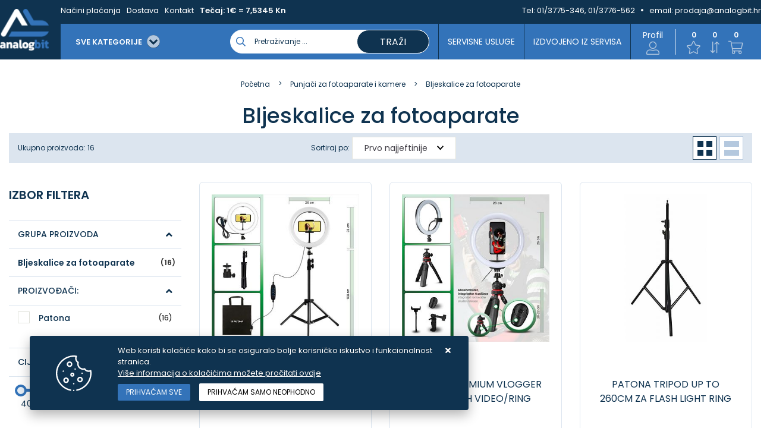

--- FILE ---
content_type: text/html; charset=utf-8
request_url: https://analogbit.hr/bljeskalice-za-fotoaparate-919/919/
body_size: 24215
content:





<!DOCTYPE html>
<html lang="hr" data-token="CfDJ8Joi67gU0XFIg38GInzQFq762rXGK9eeMgIki-GHZNwpw64Jnb3VGNAwALIzF2xocjvYQ4ELK6RKX65PquO2Ir8Cdi2xjPGkizFoTcS6dCrc2l5WOHppuhn0A064k1mqYG9qzCF6k5wRSAj6p4p1dXU" data-current-lang="hr" data-currency_code="Eur" data-kateid="919" data-wholesale="0" data-currency_display="Eur" data-currency_exchange="1" data-currency_processing="multiply" data-duplecijene="1" data-currency_factor="7.5345">
<head itemscope>
    <meta charset="utf-8" />
    <meta name="viewport" content="width=device-width, initial-scale=1.0, minimum-scale=1, viewport-fit=cover" />
    <link rel="preconnect" href="//www.google-analytics.com">
    <link rel="preconnect" href="//ssl.google-analytics.com">
    <link rel="preconnect" href="//www.googletagmanager.com">
    <link rel="preconnect" href="//connect.facebook.net">
    <link rel="dns-prefetch" href="//static.ak.facebook.com">
    <link rel="dns-prefetch" href="//s-static.ak.facebook.com">
    <link rel="dns-prefetch" href="//fbstatic-a.akamaihd.net">
    <link rel="dns-prefetch" href="//maps.gstatic.com">
    <link rel="dns-prefetch" href="//maps.google.com">
    <link rel="dns-prefetch" href="//maps.googleapis.com">
    <link rel="dns-prefetch" href="//mt0.googleapis.com">
    <link rel="dns-prefetch" href="//mt1.googleapis.com">
    <link rel="preload" href="https://www.analogbit.hr/fonts/poppins-v15-latin-ext_latin-500.woff2" as="font" type="font/woff2" crossorigin>
    <link rel="preload" href="https://www.analogbit.hr/fonts/poppins-v15-latin-ext_latin-600.woff2" as="font" type="font/woff2" crossorigin>
    <link rel="preload" href="https://www.analogbit.hr/fonts/poppins-v15-latin-ext_latin-regular.woff2" as="font" type="font/woff2" crossorigin>


    <meta name="apple-mobile-web-app-capable" content="yes">
    <meta name="mobile-web-app-capable" content="yes">
    <meta name="apple-mobile-web-app-status-bar-style" content="black">
    <meta name="msapplication-TileColor" content="#ffb116">
    <meta name="theme-color" content="#000000">
    <link rel="apple-touch-startup-image" href="/splash/iphone6_splash.png">
    <link rel="apple-touch-icon" sizes="152x152" href="/apple-touch-icon-ipad.png" type="image/png">
    <link rel="apple-touch-icon" sizes="167x167" href="/apple-touch-icon-ipad-retina.png" type="image/png">
    <link rel="apple-touch-icon" sizes="180x180" href="/apple-touch-icon-iphone-retina.png" type="image/png">
    <link rel="icon" type="image/png" sizes="32x32" href="/favicon-32.png">
    <link rel="icon" type="image/png" sizes="16x16" href="/favicon-16.png">
    <link href="/splash/iphone5_splash.png" media="(device-width: 320px) and (device-height: 568px) and (-webkit-device-pixel-ratio: 2)" rel="apple-touch-startup-image" />
    <link href="/splash/iphone6_splash.png" media="(device-width: 375px) and (device-height: 667px) and (-webkit-device-pixel-ratio: 2)" rel="apple-touch-startup-image" />
    <link href="/splash/iphoneplus_splash.png" media="(device-width: 621px) and (device-height: 1104px) and (-webkit-device-pixel-ratio: 3)" rel="apple-touch-startup-image" />
    <link href="/splash/iphonex_splash.png" media="(device-width: 375px) and (device-height: 812px) and (-webkit-device-pixel-ratio: 3)" rel="apple-touch-startup-image" />
    <link href="/splash/ipad_splash.png" media="(device-width: 768px) and (device-height: 1024px) and (-webkit-device-pixel-ratio: 2)" rel="apple-touch-startup-image" />
    <link href="/splash/ipadpro1_splash.png" media="(device-width: 834px) and (device-height: 1112px) and (-webkit-device-pixel-ratio: 2)" rel="apple-touch-startup-image" />
    <link href="/splash/ipadpro2_splash.png" media="(device-width: 1024px) and (device-height: 1366px) and (-webkit-device-pixel-ratio: 2)" rel="apple-touch-startup-image" />

    <meta name="web_author" content="Mathema d.o.o.">

    <title>Bljeskalice za fotoaparate</title>
    
    <meta name="title" content="Bljeskalice za fotoaparate" />
    <meta name="keywords" content="servis laptopa, servis računala, zamjena ekrana laptopa, zamjena tipkovnice laptopa, zamjena konektora punjenja laptopa" />
    <meta name="description" content="Profesionalni servis računala i laptopa u Zagrebu s 35 godine iskustva. Popravak laptopa, popravak računala, zamjena ekrana laptopa.&#xD;&#xA;" />
    <meta property="og:title" content="Bljeskalice za fotoaparate">
<meta property="og:description" content="Profesionalni servis računala i laptopa u Zagrebu s 35 godine iskustva. Popravak laptopa, popravak računala, zamjena ekrana laptopa.&#xD;&#xA;">
<meta property="og:type" content="website">
<meta property="og:url" content="https://analogbit.hr/bljeskalice-za-fotoaparate-919/919/">
<meta property="og:image" content="https://www.analogbit.hr/img/logo.png">
<meta property="og:image:alt" content="Analogbit d.o.o.">


    <link rel="stylesheet" href="/css/color.min.css?v=ZLDo5hQ24uiENILqzoWjURbxDj4ZT7YJt5jtY7DMxUc" />
    <link rel="preload" href="https://www.analogbit.hr/webfonts/fa-regular-400.woff2" as="font" type="font/woff2" crossorigin>
    <link rel="preload" href="https://www.analogbit.hr/webfonts/fa-solid-900.woff2" as="font" type="font/woff2" crossorigin>

    
    
        <script src="/lib/jquery/dist/jquery.min.js?v=zp0HUArZHsK1JMJwdk7EyaM-eDINjTdOxADt5Ij2JRs"></script>
        <link async rel="stylesheet" type="text/css" media="all" href="/css/vsc.min.css?v=69uDIi7JnSZgXmtQwvptvc5c46fRQ6hBCjNZ9TwcTOM" />
    
        
        
            <link async rel="stylesheet" type="text/css" media="all" href="/menu-vertical/webslidemenu.min.css?v=VjN3HnZ6x4ax7KyJEUAVyEVINEMvouT2wt6-EPmSKls" />
        

    

    <!-- Google tag (gtag.js) - Google Analytics -->
<script async src="https://www.googletagmanager.com/gtag/js?id=UA-9387755-2">
</script>
<script>
  window.dataLayer = window.dataLayer || [];
  function gtag(){dataLayer.push(arguments);}
  gtag('js', new Date());

  gtag('config', 'UA-9387755-2');
</script>

<!-- Google tag (gtag.js) -->
<script async src="https://www.googletagmanager.com/gtag/js?id=G-L1MH21HCLE">
</script>
<script>
  window.dataLayer = window.dataLayer || [];
  function gtag(){dataLayer.push(arguments);}
  gtag('js', new Date());

  gtag('config', 'G-L1MH21HCLE');
</script>




	<meta name="theme-color" content="#000000" />
	<link rel="manifest" href="/manifest.webmanifest" />
</head>
<body class=" ">

    <meta name="google-site-verification" content="pdj-miMqFs2jp2cdfv8kbrYQyaAvEg3sgptrqObSzRE" />

<!-- Google tag (gtag.js) - Google Analytics -->
<script async src="https://www.googletagmanager.com/gtag/js?id=UA-9387755-2">
</script>
<script>
  window.dataLayer = window.dataLayer || [];
  function gtag(){dataLayer.push(arguments);}
  gtag('js', new Date());

  gtag('config', 'UA-9387755-2');



<!-- Google tag (gtag.js) -->
<script async src="https://www.googletagmanager.com/gtag/js?id=G-L1MH21HCLE"></script>
<script>
  window.dataLayer = window.dataLayer || [];
  function gtag(){dataLayer.push(arguments);}
  gtag('js', new Date());

  gtag('config', 'G-L1MH21HCLE');
</script>

</script>
    <div class="loading ajax-loading-block-window"></div>


    <div id="vsc-wrapper">
                <header id="top">
                    
<div class="header container d-flex">
    <div class="header-inner-container">
        <div class="logo">
            <a class="" href="/">
                <img class="img-fluid" src="/img/logo.png?v=bpz9HQcgolfqvzSTj-Sq_9p2Nx5nZSMm7RSrrE66vrc" alt="Analogbit - Profesionalni servis laptopa i računala s 35 godina iskustva" />
            </a>
        </div>
        <div class="flex-column w-100">
            <div class="top-info d-none d-lg-block">
                <div class="container">
                    <div class="row d-flex justify-content-between">
                        <div>
                            <ul class="navbar-nav flex-grow-1 flex-row">



                                <li class="nav-item">
                                    <a class="nav-link" href="/nacini-placanja/42/page/">Načini plaćanja</a>
                                </li>

                                <li class="nav-item">
                                    <a class="nav-link" href="/dostava/65/page/">Dostava</a>
                                </li>


                                <li class="nav-item">
                                    <a class="nav-link" href="/Contact/">Kontakt</a>
                                </li>

                                    <li class="nav-item">
                                        <span class="nav-link bold">Tečaj: 1€ = 7,5345 Kn</span>
                                    </li>


                            </ul>
                        </div>
                        <div class=" align-items-center top-info-right">
                            <ul class="d-flex justify-content-end">
                                <li>Tel:&nbsp;<a href="tel:01/3775-346, 01/3776-562">01/3775-346, 01/3776-562</a></li>
                                <li><i class="fas fa-circle"></i>email:&nbsp;<a href="mailto:prodaja@analogbit.hr">prodaja@analogbit.hr</a></li>
                            </ul>
                        </div>
                    </div>
                </div>
            </div>
            <div class="container top-middle">
                <div class="align-items-center w-100">
                    <div class="top-logo-menu">
                        <button class="hamburger hamburger--elastic-r" type="button" id="wsnavtoggle">
                            <span class="hamburger-box">
                                <span class="hamburger-inner"></span>
                            </span>
                        </button>
                        <div class="top-search d-block d-lg-none">
                            <i class="menu_icon b_search"></i>
                        </div>
                    </div>
                    <div class="d-flex justify-content-between w-100 mobile-top-icon-container">
                        <nav class="navbar navbar-expand-sm navbar-toggleable-sm navbar-light rp">
                            <div class="navbar-collapse  d-sm-inline-flex">
<div class="row2 menubg">
    <div class="wsmainfull">
        <div class="wsmainwp clearfix">

            <nav class="wsmenu clearfix">
                <ul class="wsmenu-list">
                    <li aria-haspopup="true">
                        <a href="#" class="navtext">
                            <div class="izbornik"><span>SVE KATEGORIJE</span> <i class="fas fa-chevron-circle-down ml-2"></i></div>
                            <div class="d-block d-sm-none smllogo"><img src="/img/logo.png?v=bpz9HQcgolfqvzSTj-Sq_9p2Nx5nZSMm7RSrrE66vrc" alt="Analogbit - Profesionalni servis laptopa i računala s 35 godina iskustva" /></div>
                        </a>
                        <div class="wsshoptabing wtsdepartmentmenu clearfix">
                            <div class="wsshopwp clearfix">
                                <ul class="wstabitem clearfix">
                                        <li class="wsshoplink-active">
                                            <a class="level" href="/baterije/1/l/">Baterije</a>
                                            <div class="wstitemright clearfix">
                                                <div class="container-fluid">
                                                    <div class="row w-100">



                                                                <div class="menu-column col-12 col-lg-3 clearfix">
                                                                    <ul class="wstliststy02 clearfix">
                                                                        <li class="wstheading clearfix">
                                                                            <a href="/baterije-za-laptope-604x/604/">Baterije za laptope</a>
                                                                            <ul class="subcate-list">
                                                                                        <li><a href="/baterije-za-acer-laptope-615x/615/">Baterije za ACER laptope</a></li>
                                                                                        <li><a href="/baterije-za-fujitsu-laptope-630x/630/">Baterije za FUJITSU laptope</a></li>
                                                                                        <li><a href="/baterije-za-apple-laptope-616x/616/">Baterije za APPLE laptope</a></li>
                                                                                        <li><a href="/baterije-za-asus-laptope-617x/617/">Baterije za ASUS laptope</a></li>
                                                                                        <li><a href="/baterije-za-dell-laptope-618x/618/">Baterije za DELL laptope</a></li>
                                                                                        <li><a href="/baterije-za-hp-laptope-627x/627/">Baterije za HP laptope</a></li>
                                                                                        <li><a href="/baterije-za-lenovo-laptope-626x/626/">Baterije za LENOVO laptope</a></li>
                                                                                        <li><a href="/baterije-za-toshiba-laptope-628x/628/">Baterije za TOSHIBA laptope</a></li>
                                                                                        <li><a href="/baterije-za-samsung-laptope-629x/629/">Baterije za SAMSUNG laptope</a></li>
                                                                                        <li><a href="/baterije-za-msi-laptope-884/884/">Baterije za MSI laptope</a></li>
                                                                                        <li><a href="/baterije-za-sony-laptope-883/883/">Baterije za SONY laptope</a></li>
                                                                                        <li><a href="/originalne-baterije-za-laptope-923/923/">Originalne baterije za laptope</a></li>
                                                                            </ul>
                                                                        </li>
                                                                    </ul>
                                                                </div>
                                                                <div class="menu-column col-12 col-lg-3 clearfix">
                                                                    <ul class="wstliststy02 clearfix">
                                                                        <li class="wstheading clearfix">
                                                                            <a href="/baterije-za-alate-i-kosilice/611/">Baterije za alate i kosilice</a>
                                                                            <ul class="subcate-list">
                                                                                        <li><a href="/baterije-za-bosch-alate-635x/635/">Baterije za BOSCH alate</a></li>
                                                                                        <li><a href="/baterije-za-makita-alate-680x/680/">Baterije za MAKITA alate</a></li>
                                                                                        <li><a href="/baterije-za-hilti-alate-683x/683/">Baterije za HILTI alate</a></li>
                                                                                        <li><a href="/baterije-za-dewalt-alate-713x/713/">Baterije za DEWALT alate</a></li>
                                                                                        <li><a href="/baterije-za-blackdecker-alate-682x/682/">Baterije za BLACK&amp;DECKER alate</a></li>
                                                                                        <li><a href="/baterije-za-hitachi-alate-681x/681/">Baterije za HITACHI alate</a></li>
                                                                                        <li><a href="/baterije-za-kosilice-798/798/">Baterije za kosilice</a></li>
                                                                                        <li><a href="/baterije-za-ostale-alate-920/920/">Baterije za ostale alate</a></li>
                                                                            </ul>
                                                                        </li>
                                                                    </ul>
                                                                </div>
                                                                <div class="menu-column col-12 col-lg-3 clearfix">
                                                                    <ul class="wstliststy02 clearfix">
                                                                        <li class="wstheading clearfix">
                                                                            <a href="/baterije-za-fotoaparate-i-kamere-610x/610/">Baterije za fotoaparate i kamere</a>
                                                                            <ul class="subcate-list">
                                                                                        <li><a href="/baterije-za-canon-foto-aparate/634/">Baterije za CANON foto aparate</a></li>
                                                                                        <li><a href="/baterije-za-fuji-foto-aparate-i-kamere/915/">Baterije za FUJI foto aparate i kamere</a></li>
                                                                                        <li><a href="/baterije-za-ostale-foto-aparate-i-kamere-916/916/">Baterije za ostale foto aparate i kamere</a></li>
                                                                                        <li><a href="/baterije-za-nikon-foto-aparate/636/">Baterije za NIKON foto aparate</a></li>
                                                                                        <li><a href="/baterije-za-gopro-kamere-797/797/">Baterije za GoPro kamere</a></li>
                                                                                        <li><a href="/baterije-za-olympus-foto-aparate/637/">Baterije za OLYMPUS foto aparate</a></li>
                                                                                        <li><a href="/baterije-za-panasonic-foto-aparate/638/">Baterije za PANASONIC foto aparate</a></li>
                                                                                        <li><a href="/baterije-za-sony-foto-aparate/639/">Baterije za SONY foto aparate</a></li>
                                                                                        <li><a href="/drzaci-baterija-za-fotoaparate/914/">Držači baterija za fotoaparate</a></li>
                                                                            </ul>
                                                                        </li>
                                                                    </ul>
                                                                </div>
                                                                <div class="menu-column col-12 col-lg-3 clearfix">
                                                                    <ul class="wstliststy02 clearfix">
                                                                        <li class="wstheading clearfix">
                                                                            <a href="/baterije-za-mobitele-i-tablete/607/">Baterije za mobitele i tablete</a>
                                                                            <ul class="subcate-list">
                                                                                        <li><a href="/baterije-za-apple-mobitele-i-tablete/677/">Baterije za APPLE mobitele i tablete</a></li>
                                                                                        <li><a href="/baterije-za-samsung-mobitele-i-tablete/678/">Baterije za SAMSUNG mobitele i tablete</a></li>
                                                                                        <li><a href="/baterije-za-huawei-mobitele-i-tablete/795/">Baterije za HUAWEI mobitele i tablete</a></li>
                                                                                        <li><a href="/baterije-za-xiaomi-mobitele-i-tablete/796/">Baterije za XIAOMI mobitele i tablete</a></li>
                                                                            </ul>
                                                                        </li>
                                                                    </ul>
                                                                </div>
                                                                <div class="menu-column col-12 col-lg-3 clearfix">
                                                                    <ul class="wstliststy02 clearfix">
                                                                        <li class="wstheading clearfix">
                                                                            <a href="/baterije-za-e-vozila/794/">Baterije za E-vozila</a>
                                                                            <ul class="subcate-list">
                                                                                        <li><a href="/baterije-za-elektricne-bicikle/801/">Baterije za električne bicikle</a></li>
                                                                                        <li><a href="/baterije-za-dji-dronove/802/">Baterije za DJI dronove</a></li>
                                                                            </ul>
                                                                        </li>
                                                                    </ul>
                                                                </div>
                                                                <div class="menu-column col-12 col-lg-3 clearfix">
                                                                    <ul class="wstliststy02 clearfix">
                                                                        <li class="wstheading clearfix">
                                                                            <a href="/baterije-za-elektronicke-uredaje/799/">Baterije za elektroničke uređaje</a>
                                                                            <ul class="subcate-list">
                                                                                        <li><a href="/baterije-za-bluetooth-zvucnike/806/">Baterije za bluetooth zvučnike</a></li>
                                                                                        <li><a href="/baterije-za-usisavace/805/">Baterije za usisavače</a></li>
                                                                                        <li><a href="/baterije-za-e-book-citace-886/886/">Baterije za e-book čitače</a></li>
                                                                                        <li><a href="/baterije-za-pametne-satove-922/922/">Baterije za pametne satove</a></li>
                                                                                        <li><a href="/aaaaa-baterije-za-slusne-aparate-887/887/">AAA,AA, Baterije za slušne aparate</a></li>
                                                                            </ul>
                                                                        </li>
                                                                    </ul>
                                                                </div>
                                                                <div class="menu-column col-12 col-lg-3 clearfix">
                                                                    <ul class="wstliststy02 clearfix">
                                                                        <li class="wstheading clearfix">
                                                                            <a href="/baterije-za-djecje-autice-i-ups-uredaje-agm/810/">Baterije za dječje autiće i UPS uređaje - AGM</a>
                                                                            <ul class="subcate-list">
                                                                                        <li><a href="/baterije-za-djecje-autice-i-ups-uredaje-agm-812/812/">Baterije za dječje autiće i UPS uređaje - AGM</a></li>
                                                                            </ul>
                                                                        </li>
                                                                    </ul>
                                                                </div>
                                                                <div class="menu-column col-12 col-lg-3 clearfix">
                                                                    <ul class="wstliststy02 clearfix">
                                                                        <li class="wstheading clearfix">
                                                                            <a href="/baterije-za-plovila-i-kampere-lifepo4-809/809/">Baterije za plovila i kampere - LifePO4</a>
                                                                            <ul class="subcate-list">
                                                                                        <li><a href="/baterije-za-plovila-i-kampere-lifepo4-811/811/">Baterije za plovila i kampere - LifePO4</a></li>
                                                                            </ul>
                                                                        </li>
                                                                    </ul>
                                                                </div>



                                                    </div>
                                                </div>
                                            </div>
                                        </li>
                                        <li class="">
                                            <a class="level" href="/punjaci/8/l/">Punjači</a>
                                            <div class="wstitemright clearfix">
                                                <div class="container-fluid">
                                                    <div class="row w-100">



                                                                <div class="menu-column col-12 col-lg-3 clearfix">
                                                                    <ul class="wstliststy02 clearfix">
                                                                        <li class="wstheading clearfix">
                                                                            <a href="/punjaci-za-laptope-685x/685/">Punjači za laptope</a>
                                                                            <ul class="subcate-list">
                                                                                        <li><a href="/punjaci-za-acer-laptope-686x/686/">Punjači za ACER laptope</a></li>
                                                                                        <li><a href="/punjaci-za-apple-macbook-laptope-691x/691/">Punjači za APPLE Macbook laptope</a></li>
                                                                                        <li><a href="/punjaci-za-dell-laptope-695x/695/">Punjači za DELL laptope</a></li>
                                                                                        <li><a href="/punjaci-za-fujitsu-laptope-696x/696/">Punjači za FUJITSU laptope</a></li>
                                                                                        <li><a href="/punjaci-za-toshiba-laptope-692x/692/">Punjači za TOSHIBA laptope</a></li>
                                                                                        <li><a href="/punjaci-za-asus-laptope-687x/687/">Punjači za ASUS laptope</a></li>
                                                                                        <li><a href="/punjaci-za-hp-laptope-689x/689/">Punjači za HP laptope</a></li>
                                                                                        <li><a href="/punjaci-za-lenovo-laptope-688x/688/">Punjači za LENOVO laptope</a></li>
                                                                                        <li><a href="/punjaci-za-samsung-laptope-690x/690/">Punjači za SAMSUNG laptope</a></li>
                                                                                        <li><a href="/type-c-punjaci-za-laptope/925/">Type C punjači za laptope</a></li>
                                                                            </ul>
                                                                        </li>
                                                                    </ul>
                                                                </div>
                                                                <div class="menu-column col-12 col-lg-3 clearfix">
                                                                    <ul class="wstliststy02 clearfix">
                                                                        <li class="wstheading clearfix">
                                                                            <a href="/punjaci-za-alate-813/813/">Punjači za alate</a>
                                                                            <ul class="subcate-list">
                                                                                        <li><a href="/punjaci-za-bosch-alate-822/822/">Punjači za BOSCH alate</a></li>
                                                                                        <li><a href="/punjaci-za-makita-alate-823/823/">Punjači za MAKITA alate</a></li>
                                                                                        <li><a href="/punjaci-za-hilti-alate-824/824/">Punjači za HILTI alate</a></li>
                                                                                        <li><a href="/punjaci-za-dewalt-alate-825/825/">Punjači za DEWALT alate</a></li>
                                                                                        <li><a href="/punjaci-za-blackdecker-alate-826/826/">Punjači za BLACK&amp;DECKER alate</a></li>
                                                                                        <li><a href="/punjaci-za-hitachi-alate-827/827/">Punjači za HITACHI alate</a></li>
                                                                            </ul>
                                                                        </li>
                                                                    </ul>
                                                                </div>
                                                                <div class="menu-column col-12 col-lg-3 clearfix">
                                                                    <ul class="wstliststy02 clearfix">
                                                                        <li class="wstheading clearfix">
                                                                            <a href="/punjaci-za-fotoaparate-i-kamere-817/817/">Punjači za fotoaparate i kamere</a>
                                                                            <ul class="subcate-list">
                                                                                        <li><a href="/punjaci-za-canon-foto-aparate-828/828/">Punjači za CANON foto aparate</a></li>
                                                                                        <li><a href="/punjaci-za-fuji-foto-aparate/918/">Punjači za FUJI foto aparate</a></li>
                                                                                        <li><a href="/punjaci-za-nikon-foto-aparate-829/829/">Punjači za NIKON foto aparate</a></li>
                                                                                        <li><a href="/punjaci-za-gopro-kamere-830/830/">Punjači za GoPro kamere</a></li>
                                                                                        <li><a href="/punjaci-za-olympus-foto-aparate-831/831/">Punjači za OLYMPUS foto aparate</a></li>
                                                                                        <li><a href="/punjaci-za-panasonic-foto-aparate-832/832/">Punjači za PANASONIC foto aparate</a></li>
                                                                                        <li><a href="/punjaci-za-sony-foto-aparate-880/880/">Punjači za SONY foto aparate</a></li>
                                                                                        <li><a href="/punjaci-za-ostale-foto-aparate-i-kamere-917/917/">Punjači za ostale foto aparate i kamere</a></li>
                                                                                        <li><a href="/bljeskalice-za-fotoaparate-919/919/">Bljeskalice za fotoaparate</a></li>
                                                                            </ul>
                                                                        </li>
                                                                    </ul>
                                                                </div>
                                                                <div class="menu-column col-12 col-lg-3 clearfix">
                                                                    <ul class="wstliststy02 clearfix">
                                                                        <li class="wstheading clearfix">
                                                                            <a href="/usb-punjaci-za-mobitele-i-druge-uredaje/762/">USB punjači za mobitele i druge uređaje</a>
                                                                            <ul class="subcate-list">
                                                                                        <li><a href="/usb-type-c-punjaci-i-kablovi/818/">USB Type-C punjači i kablovi</a></li>
                                                                                        <li><a href="/powerbank-891/891/">Powerbank</a></li>
                                                                            </ul>
                                                                        </li>
                                                                    </ul>
                                                                </div>
                                                                <div class="menu-column col-12 col-lg-3 clearfix">
                                                                    <ul class="wstliststy02 clearfix">
                                                                        <li class="wstheading clearfix">
                                                                            <a href="/strujni-inverteri-844/844/">Strujni inverteri</a>
                                                                            <ul class="subcate-list">
                                                                                        <li><a href="/strujni-inverteri-852/852/">Strujni inverteri</a></li>
                                                                            </ul>
                                                                        </li>
                                                                    </ul>
                                                                </div>
                                                                <div class="menu-column col-12 col-lg-3 clearfix">
                                                                    <ul class="wstliststy02 clearfix">
                                                                        <li class="wstheading clearfix">
                                                                            <a href="/punjaci-za-e-vozila-816/816/">Punjači za e-vozila</a>
                                                                            <ul class="subcate-list">
                                                                                        <li><a href="/punjaci-za-elektricne-bicikle-820/820/">Punjači za električne bicikle</a></li>
                                                                                        <li><a href="/punjaci-za-elektricne-romobile-821/821/">Punjači za električne romobile</a></li>
                                                                            </ul>
                                                                        </li>
                                                                    </ul>
                                                                </div>
                                                                <div class="menu-column col-12 col-lg-3 clearfix">
                                                                    <ul class="wstliststy02 clearfix">
                                                                        <li class="wstheading clearfix">
                                                                            <a href="/kablovi-za-elektricne-automobile/768/">Kablovi za električne automobile</a>
                                                                            <ul class="subcate-list">
                                                                                        <li><a href="/ev-kablovi-769/769/">EV kablovi</a></li>
                                                                            </ul>
                                                                        </li>
                                                                    </ul>
                                                                </div>
                                                                <div class="menu-column col-12 col-lg-3 clearfix">
                                                                    <ul class="wstliststy02 clearfix">
                                                                        <li class="wstheading clearfix">
                                                                            <a href="/punjaci-za-elektricne-automobile/765/">Punjači za električne automobile</a>
                                                                            <ul class="subcate-list">
                                                                                        <li><a href="/ev-punjaci-766/766/">EV punjači</a></li>
                                                                            </ul>
                                                                        </li>
                                                                    </ul>
                                                                </div>
                                                                <div class="menu-column col-12 col-lg-3 clearfix">
                                                                    <ul class="wstliststy02 clearfix">
                                                                        <li class="wstheading clearfix">
                                                                            <a href="/punjaci-za-agm-i-lifepo4-baterije-892/892/">Punjači za AGM i LiFePO4 baterije</a>
                                                                            <ul class="subcate-list">
                                                                                        <li><a href="/punjaci-za-agm-i-lifepo4-baterije-893/893/">Punjači za AGM i LiFePO4 baterije</a></li>
                                                                            </ul>
                                                                        </li>
                                                                    </ul>
                                                                </div>
                                                                <div class="menu-column col-12 col-lg-3 clearfix">
                                                                    <ul class="wstliststy02 clearfix">
                                                                        <li class="wstheading clearfix">
                                                                            <a href="/punjaci-za-aa-i-aaa-baterije-888/888/">Punjači za AA i AAA baterije</a>
                                                                            <ul class="subcate-list">
                                                                                        <li><a href="/punjaci-za-aa-i-aaa-baterije-889/889/">Punjači za AA i AAA baterije</a></li>
                                                                            </ul>
                                                                        </li>
                                                                    </ul>
                                                                </div>



                                                    </div>
                                                </div>
                                            </div>
                                        </li>
                                        <li class="">
                                            <a class="level" href="/dijelovi-za-laptope/26/l/">Dijelovi za laptope</a>
                                            <div class="wstitemright clearfix">
                                                <div class="container-fluid">
                                                    <div class="row w-100">



                                                                <div class="menu-column col-12 col-lg-3 clearfix">
                                                                    <ul class="wstliststy02 clearfix">
                                                                        <li class="wstheading clearfix">
                                                                            <a href="/lcd-ekrani-za-laptope-707x/707/">LCD ekrani za laptope</a>
                                                                            <ul class="subcate-list">
                                                                                        <li><a href="/ekrani-za-laptope-po-tipovima-926/926/">Ekrani za laptope po tipovima</a></li>
                                                                                        <li><a href="/lcd-ekrani-za-acer-laptope-714x/714/">LCD ekrani za ACER laptope</a></li>
                                                                                        <li><a href="/lcd-ekrani-za-asus-laptope-715x/715/">LCD ekrani za ASUS laptope</a></li>
                                                                                        <li><a href="/lcd-ekrani-za-dell-laptope-722x/722/">LCD ekrani za DELL laptope</a></li>
                                                                                        <li><a href="/lcd-ekrani-za-fujitsu-laptope-716x/716/">LCD ekrani za FUJITSU laptope</a></li>
                                                                                        <li><a href="/lcd-ekrani-za-gigabyte-laptope/927/">LCD ekrani za GIGABYTE laptope</a></li>
                                                                                        <li><a href="/lcd-ekrani-za-hp-laptope-717x/717/">LCD ekrani za HP laptope</a></li>
                                                                                        <li><a href="/lcd-ekrani-za-lenovo-laptope-718x/718/">LCD ekrani za LENOVO laptope</a></li>
                                                                                        <li><a href="/lcd-ekrani-za-samsung-laptope-721x/721/">LCD ekrani za SAMSUNG laptope</a></li>
                                                                                        <li><a href="/lcd-ekrani-za-toshiba-laptope-720x/720/">LCD ekrani za TOSHIBA laptope</a></li>
                                                                                        <li><a href="/dvostruko-ljepljive-trake-za-ekrane/929/">Dvostruko ljepljive trake za ekrane</a></li>
                                                                            </ul>
                                                                        </li>
                                                                    </ul>
                                                                </div>
                                                                <div class="menu-column col-12 col-lg-3 clearfix">
                                                                    <ul class="wstliststy02 clearfix">
                                                                        <li class="wstheading clearfix">
                                                                            <a href="/tipkovnice-za-laptope-746x/746/">Tipkovnice za laptope</a>
                                                                            <ul class="subcate-list">
                                                                                        <li><a href="/tipkovnice-za-acer-laptope-758x/758/">Tipkovnice za ACER laptope</a></li>
                                                                                        <li><a href="/tipkovnice-za-asus-laptope-759x/759/">Tipkovnice za ASUS laptope</a></li>
                                                                                        <li><a href="/tipkovnice-za-dell-laptope-760x/760/">Tipkovnice za DELL laptope</a></li>
                                                                                        <li><a href="/tipkovnice-za-hp-laptope-747x/747/">Tipkovnice za HP laptope</a></li>
                                                                                        <li><a href="/tipkovnice-za-lenovo-laptope-761x/761/">Tipkovnice za LENOVO laptope</a></li>
                                                                                        <li><a href="/tipkovnice-za-samsung-laptope-835/835/">Tipkovnice za SAMSUNG laptope</a></li>
                                                                                        <li><a href="/tipkovnice-za-toshiba-laptope/834/">Tipkovnice za TOSHIBA laptope</a></li>
                                                                                        <li><a href="/tipkovnice-za-apple-laptope-833/833/">Tipkovnice za APPLE laptope</a></li>
                                                                                        <li><a href="/tipkovnice-za-msi-laptope-885/885/">Tipkovnice za MSI laptope</a></li>
                                                                            </ul>
                                                                        </li>
                                                                    </ul>
                                                                </div>
                                                                <div class="menu-column col-12 col-lg-3 clearfix">
                                                                    <ul class="wstliststy02 clearfix">
                                                                        <li class="wstheading clearfix">
                                                                            <a href="/konektori-za-punjenje-930/930/">Konektori za punjenje</a>
                                                                            <ul class="subcate-list">
                                                                                        <li><a href="/konektori-punjenja-za-acer-laptope-931/931/">Konektori punjenja za Acer laptope</a></li>
                                                                            </ul>
                                                                        </li>
                                                                    </ul>
                                                                </div>



                                                    </div>
                                                </div>
                                            </div>
                                        </li>
                                        <li class="">
                                            <a class="level" href="/nova-racunala/27/l/">Nova računala</a>
                                            <div class="wstitemright clearfix">
                                                <div class="container-fluid">
                                                    <div class="row w-100">



                                                                <div class="menu-column col-12 col-lg-3 clearfix">
                                                                    <ul class="wstliststy02 clearfix">
                                                                        <li class="wstheading clearfix">
                                                                            <a href="/racunala-i-software/770/">Računala i software</a>
                                                                            <ul class="subcate-list">
                                                                                        <li><a href="/laptopi-773/773/">Laptopi</a></li>
                                                                                        <li><a href="/stolna-racunala-777/777/">Stolna računala</a></li>
                                                                                        <li><a href="/all-in-one-racunala-839/839/">All in one računala</a></li>
                                                                                        <li><a href="/tableti-778/778/">Tableti</a></li>
                                                                                        <li><a href="/microsoft-programi-840/840/">Microsoft programi</a></li>
                                                                                        <li><a href="/antivirusni-programi-841/841/">Antivirusni programi</a></li>
                                                                                        <li><a href="/torbe-i-ostali-dodaci-za-laptope/895/">Torbe i ostali dodaci za laptope</a></li>
                                                                            </ul>
                                                                        </li>
                                                                    </ul>
                                                                </div>



                                                    </div>
                                                </div>
                                            </div>
                                        </li>
                                    <li class=""><a class="level" href="https://analogbit.techsaver.hr/" target="_blank">Refurbished shop</a></li>
                                    
<li class="d-block d-md-none mobilemenuonly">
    <span class="wsmenu-click02"></span>
    <a class="level" href="#" style="">Servisne usluge</a>
    <div class="wstitemright clearfix" style="height: 100%; display: none;">
        <div class="container-fluid">
            <div class="row w-100">
                <div class="menu-column col-12 col-lg-3 clearfix">
                    <ul class="wstliststy02 clearfix">
                        <li class="wstheading clearfix"><a href="/laptop-servis/68/page/">Laptop servis</a></li>
                        <li class="wstheading clearfix"><a href="/servis-stolnih-racunala/69/page/">Servis stolnih računala</a></li>
                        <li class="wstheading clearfix"><a href="/smartphonetablet-servis/70/page/">Smartphone/Tablet servis</a></li>
                        <li class="wstheading clearfix"><a href="/servis-printera/71/page/">Servis printera</a></li>
                        <li class="wstheading clearfix"><a href="/ugovorno-odrzavanje-racunala/72/page/">Ugovorno održavanje računala</a></li>
                        <li class="wstheading clearfix"><a href="/pickup-return-usluga/74/page/">Pickup &amp; Return usluga</a></li>
                        <li class="wstheading clearfix"><a href="/cjenik-usluga/75/page/">Cjenik usluga</a></li>
                        <li class="wstheading clearfix"><a href="#" onclick="openTawk()">PROVJERA STATUSA SERVISA </a></li>
                    </ul>
                </div>
            </div>
        </div>
    </div>
</li>

<li class="d-block d-md-none mobilemenuonly">
    <span class="wsmenu-click02"></span>
    <a class="level" href="#" style="">Izdvojeno iz servisa</a>
    <div class="wstitemright clearfix" style="height: 100%; display: none;">
        <div class="container-fluid">
            <div class="row w-100">
                <div class="menu-column col-12 col-lg-3 clearfix">
                    <ul class="wstliststy02 clearfix">
                        <li class="wstheading clearfix"><a href="/laptop-se-pregrijava-ili-gasi-ventilator-laptopa-je-bucan-ciscenje-racunala-od-p/77/page/">Laptop se pregrijava ili gasi | Ventilator laptopa je bučan | Čišćenje računala od prašine</a></li>
                        <li class="wstheading clearfix"><a href="/racunalo-ne-ulazi-u-windowse-instalacija-operativnog-sustava/78/page/">Računalo ne ulazi u Windowse | Instalacija operativnog sustava</a></li>
                        <li class="wstheading clearfix"><a href="/racunalo-se-ne-pokrece-ili-javlja-greske-kod-paljenja-azuriranje-verzije-biosa/79/page/">Računalo se ne pokreće ili javlja greške kod paljenja | Ažuriranje verzije biosa</a></li>
                        <li class="wstheading clearfix"><a href="/racunalo-radi-usporeno-kako-ubrzati-racunalo-ugradnja-ssd-diska/58/page/">Računalo radi usporeno | Kako ubrzati računalo | Ugradnja SSD diska</a></li>
                        <li class="wstheading clearfix"><a href="/popravak-kucista-laptopa/60/page/">Popravak kućišta laptopa</a></li>
                        <li class="wstheading clearfix"><a href="/baterije-za-laptope-alate-i-kucanske-aparate-mobitele-foto-i-video-e-vozila/48/page/">Baterije za laptope | alate i kućanske aparate | mobitele | foto i video | e-vozila</a></li>
                        <li class="wstheading clearfix"><a href="/zamjena-tipkovnice-na-laptopu/55/page/">Zamjena tipkovnice na laptopu</a></li>
                        <li class="wstheading clearfix"><a href="/zamjena-ekrana-na-laptopu-popravak-ekrana-na-laptopu-brza-zamjena-ekrana/56/page/">Zamjena ekrana na laptopu | Popravak ekrana na laptopu | Brza zamjena ekrana</a></li>
                        <li class="wstheading clearfix"><a href="/zamjena-ili-popravak-konektora-napajanja-na-laptopu-tabletu-mobitelu/59/page/">Zamjena ili popravak konektora napajanja na laptopu | tabletu | mobitelu</a></li>
                        <li class="wstheading clearfix"><a href="/punjaci-za-laptope-alate-i-kucanske-aparate-mobitele-foto-i-video-e-vozila/62/page/">Punjači za laptope | alate i kućanske aparate | mobitele | foto i video | e-vozila</a></li>
                        <li class="wstheading clearfix"><a href="/reparacija-maticnih-ploca-popravak-maticnih-ploca/51/page/">Reparacija matičnih ploča | Popravak matičnih ploča</a></li>
                    </ul>
                </div>
            </div>
        </div>
    </div>
</li>





                                </ul>
                            </div>
                        </div>
                    </li>




                    <li class="d-block d-sm-none">
                        <a class="text-dark" href="/nacini-placanja/42/page/">Načini plaćanja</a>
                    </li>

                    <li class="d-block d-sm-none">
                        <a class="text-dark" href="/dostava/65/page/">Dostava</a>
                    </li>


                    <li class="d-block d-sm-none">
                        <a class="text-dark" href="/Contact/">Kontakt </a>
                    </li>
                </ul>
            </nav>
        </div>
    </div>
</div>
                            </div>
                        </nav>
                        
<div class="search-top" data-search="1">

    <script src="/js/activeSearch-0.0.2.js?v=vUJCnTKURjh5CT4qd6JqVo0T9TYfB3K_P5woE8ZBFis"></script>
    <form class="search-form" id="multiple_form" method="get" action="/Search/">
        <i class="far fa-search"></i>
        <input id="multiple" class="search-input ui-autocomplete-input" name="term" type="text" placeholder="Pretraživanje ..." autocomplete="off">
        <button class="search-btn" type="submit"><span>Traži</span></button>
        <div class="top_search_term">
            <div class="search_title">Zadnje pretraživano<span class="delete-all-search">Obriši sve</span></div>
            <div class="top_search_term_result"></div>
        </div>
        <div class="multiple-search">
            <div class="col-lg-12 result">
                <div class="row">
                    <div class="col-4 d-none d-md-block search-left-block">
                        <h6 class="manu-title">Proizvođači:</h6>
                        <div class="manufacture-search"></div>
                        <h6 class="cate-title">Kategorije:</h6>
                        <div class="category-search"></div>
                    </div>
                    <div class="col-12 col-lg-8">
                        <div class="artikli"></div>
                        <div class="d-flex justify-content-center mt-3">
                            <button class="count btn btn-type1 w-100" type="submit">Prikaži sve proizvode</button>
                        </div>
                    </div>
                </div>
            </div>
        </div>
        <div class="search-empty">
            <div class="col-lg-12 result">
                Nema rezultata za traženi pojam!
            </div>
        </div>
    </form>

    <template id="searchitem">
        <div class="product">
            <div class="topproduct">
                <a class="searchlink" href="">
                    <img class="slika" src="">
                    <span></span>
                    <strong></strong>
                </a>
            </div>
            <div class="topcartadd"><a href=""><i class="fas fa-cart-plus"></i></a></div>
        </div>
    </template>

    <template id="searchterm">
        <div class="product">
            <a class="searchlink" href="">
                <i class="far fa-search"></i>
                <span></span>
            </a>
        </div>
    </template>

</div>
                        <ul class="servis-info-container d-none d-lg-flex list-unstyled">
    <li class="header-info-links">
        <a href="#">Servisne usluge</a>
        <ul class="header-pagelist list-unstyled">
            <li><a href="/laptop-servis/68/page/">Laptop servis</a></li>
            <li><a href="/servis-stolnih-racunala/69/page/">Servis stolnih računala</a></li>
            <li><a href="/smartphonetablet-servis/70/page/">Smartphone/Tablet servis</a></li>
            <li><a href="/servis-printera/71/page/">Servis printera</a></li>
            <li><a href="/ugovorno-odrzavanje-racunala/72/page/">Ugovorno održavanje računala</a></li>
            <li><a href="/pickup-return-usluga/74/page/">Pickup &amp; Return usluga</a></li>
            <li><a href="/cjenik-usluga/75/page/">Cjenik usluga</a></li>
            <li><a href="#" onclick="openTawk()">PROVJERA STATUSA SERVISA </a></li>
        </ul>
    </li>
    <li class="header-info-links">
        <a href="#">Izdvojeno iz servisa</a>
        <ul class="header-pagelist list-unstyled">
            <li><a href="/laptop-se-pregrijava-ili-gasi-ventilator-laptopa-je-bucan-ciscenje-racunala-od-p/77/page/">Laptop se pregrijava ili gasi | Ventilator laptopa je bučan | Čišćenje računala od prašine</a></li>
            <li><a href="/racunalo-ne-ulazi-u-windowse-instalacija-operativnog-sustava/78/page/">Računalo ne ulazi u Windowse | Instalacija operativnog sustava</a></li>
            <li><a href="/racunalo-se-ne-pokrece-ili-javlja-greske-kod-paljenja-azuriranje-verzije-biosa/79/page/">Računalo se ne pokreće ili javlja greške kod paljenja | Ažuriranje verzije biosa</a></li>
            <li><a href="/racunalo-radi-usporeno-kako-ubrzati-racunalo-ugradnja-ssd-diska/58/page/">Računalo radi usporeno | Kako ubrzati računalo | Ugradnja SSD diska</a></li>
            <li><a href="/popravak-kucista-laptopa/60/page/">Popravak kućišta laptopa</a></li>
            <li><a href="/baterije-za-laptope-alate-i-kucanske-aparate-mobitele-foto-i-video-e-vozila/48/page/">Baterije za laptope | alate i kućanske aparate | mobitele | foto i video | e-vozila</a></li>
            <li><a href="/zamjena-tipkovnice-na-laptopu/55/page/">Zamjena tipkovnice na laptopu</a></li>
            <li><a href="/zamjena-ekrana-na-laptopu-popravak-ekrana-na-laptopu-brza-zamjena-ekrana/56/page/">Zamjena ekrana na laptopu | Popravak ekrana na laptopu | Brza zamjena ekrana</a></li>
            <li><a href="/zamjena-ili-popravak-konektora-napajanja-na-laptopu-tabletu-mobitelu/59/page/">Zamjena ili popravak konektora napajanja na laptopu | tabletu | mobitelu</a></li>
            <li><a href="/punjaci-za-laptope-alate-i-kucanske-aparate-mobitele-foto-i-video-e-vozila/62/page/">Punjači za laptope | alate i kućanske aparate | mobitele | foto i video | e-vozila</a></li>
            <li><a href="/reparacija-maticnih-ploca-popravak-maticnih-ploca/51/page/">Reparacija matičnih ploča | Popravak matičnih ploča</a></li>
        </ul>
    </li>
</ul>
                        <div class="top-icon">
                                <div class="top-cart top-right-cart">
                                    
<div class="dropdown">

        <div class="cart-top">
            <a href="#"><span class="count">0</span><i class="fal fa-shopping-cart"></i></a>
        </div>
</div>
                                </div>
                            <div class="top-compare">
                                <a title="Usporedba" href="/Compare/">
                                    <span class="count">0</span>
                                    <i class="fal fa-sort-alt">
                                    </i>
                                </a>
                            </div>
                            <div class="top-favorites">
                                <a title="Favoriti" href="/Favorites/">
                                    <span class="count">0</span>
                                    <i class="fal fa-star">
                                    </i>
                                </a>
                            </div>
                            <div class="top-right-ponuda">
                            </div>

                                

 <div class="top-user">
        <a class="" title="Prijavi se" href="/Identity/Account/Login/"><span class="d-none d-lg-block">Profil</span><i class="fal fa-user-alt"></i></a>
    </div>

                        </div>
                    </div>
                </div>
            </div>
        </div>
    </div>
</div>



                </header>


        <div>
            <main class="">
                

<div class="breadcrumb-wrapper">
    <div class="container clearfix">
        <div xmlns:v="http://rdf.data-vocabulary.org/#" class="breadcrumb">
            <a class="breadcrumb-title d-none d-xl-inline" href="/" rel="v:url" property="v:title"><span>Početna</span></a>
            <a class="breadcrumb-title d-inline d-none d-sm-inline d-md-none" href="https://www.analogbit.hr" onclick="window.history.go(-1); return false;" rel="v:url" property="v:title"><span>Nazad</span></a>

                    <a class="breadcrumb-title" href="/punjaci-za-fotoaparate-i-kamere-817/817/" rel="v:url" property="v:title"><span>Punjači za fotoaparate i kamere</span></a>
                    <a class="breadcrumb-last" href="/bljeskalice-za-fotoaparate-919/919/" rel="v:url" property="v:title"><span>Bljeskalice za fotoaparate</span></a>

        </div>
    </div>
</div>

<div class="product-page-name">



    <h1 class="c-title">
        Bljeskalice za fotoaparate
    </h1>
</div>


<div class="container container_vrstaprikaza mb-3 clearfix">
    <div class="vrstaprikaza">
        <div class="total-records align-bottom vrsta-prikaza-txt">
            Ukupno proizvoda: 16
        </div>

        <div class="product-vrsta-prikaza">
            <a class="vrsta-prikaza-icon active" href="javascript:addWebParam({vrstaPrikaza:'grid'});" title="Grid"><span class="icon-grid"></span></a>
            <a class="vrsta-prikaza-icon" href="javascript:addWebParam({vrstaPrikaza:'list'});" title="List"><span class="icon-list"></span></a>
        </div>


        <div class="product-orderby d-flex align-items-center">
            <span class="mr-1 vrsta-prikaza-txt">Sortiraj po:</span>
            <form method="post">
                <select name="Order" onchange="javascript:addWebParam({orderBy:this.value}, 0);" id="OrderSelected"><option value="artikl_desc">Z-A</option>
<option value="artikl_asc">A-Z</option>
<option value="datum_desc">Prvo najnovije</option>
<option value="datum_asc">Prvo najstarije</option>
<option value="cijena_desc">Prvo najskuplje</option>
<option selected="selected" value="cijena_asc">Prvo najjeftinije</option>
</select>
            <input name="__RequestVerificationToken" type="hidden" value="CfDJ8Joi67gU0XFIg38GInzQFq762rXGK9eeMgIki-GHZNwpw64Jnb3VGNAwALIzF2xocjvYQ4ELK6RKX65PquO2Ir8Cdi2xjPGkizFoTcS6dCrc2l5WOHppuhn0A064k1mqYG9qzCF6k5wRSAj6p4p1dXU" /></form>
        </div>

    </div>

    <div class="row mt-3">
        <div id="filter-btn" class="col-12">
            <button type="button" class="btn btn-type2 btn-lg btn-block" onclick="showProductFilters();">Izbor filtera</button>
        </div>
    </div>

</div>



<div id="product-list" class="container-xl">
        <div class="row">
            <div class="col-lg-3 filterpanel ">

                
    <div id="left_filter">
        <div data-filterposition="0" class="filterposition filter-header">Izbor filtera</div>

        <div class="fiilterrow">
            

<div class="clearfix">










</div>




        </div>



<div id="accordion-categories" class="filteri">
    <div class="card">
        <div class="card-header" id="cardBrandHeader">
            <h5 class="mb-0">
                <a data-toggle="collapse" href="#categories-filter" aria-expanded="true" aria-controls="categories-filter">
                    Grupa proizvoda
                    <i class="fa fa-angle-up"></i>
                </a>
            </h5>
        </div>
        <div id="categories-filter" class="collapse show items" aria-labelledby="cardBrandHeader" data-parent="#accordion-categories">
                <div class="filter-link">
                    <a class="bold" href="/bljeskalice-za-fotoaparate-919/919/">Bljeskalice za fotoaparate<span class="count">(16)</span></a>
                </div>
        </div>
    </div>
</div>




<div id="accordion-manufacture" class="filteri">
    <div class="card">
        <div class="card-header" id="cardBrandHeader">
            <h5 class="mb-0">
                <a data-toggle="collapse" href="#manufacture-filter" aria-expanded="true" aria-controls="manufacture-filter">
                    Proizvođači:
                    <i class="fa fa-angle-up"></i>
                </a>
            </h5>
        </div>
        <div id="manufacture-filter" class="collapse show items" aria-labelledby="cardBrandHeader" data-parent="#accordion-manufacture">
                <h3 class="filter-row">
                    <input type="checkbox" id="manuf-70" name="manufacture" value="70">
                    <label for="manuf-70">Patona<span class="count">(16)</span></label>
                </h3>
            <div class="show-more"><i class="fa fa-angle-down"></i></div>
        </div>

    </div>
</div>



        

    <div id="accordion-price" class="mt-4 filteri">
        <div class="card">
            <div class="card-header" id="cardHeaderPrice">
                <h5 class="mb-0">
                    <a data-toggle="collapse" href="#collapse-price" aria-expanded="true" aria-controls="collapse-price">
                        Cijena:
                        <i class="fa fa-angle-up"></i>
                    </a>
                </h5>
            </div>
            <div id="collapse-price" class="collapse show filteri" aria-labelledby="cardHeaderPrice" data-parent="#accordion-price">
                <div class="card-body">
                    <div id="priceSlider"></div>
                    <div>
                        <input type="hidden" id="originMinPrice" value="40" />
                        <input type="hidden" id="originMaxPrice" value="388" />
                        <input type="hidden" id="customInput" value="0" />
                        <input type="hidden" id="sliderStart" value="40" />
                        <input type="hidden" id="sliderStop" value="388" />

                        <span id="minPrice"></span>
                        <span id="maxPrice"></span>

                    </div>
                </div>
            </div>
        </div>
    </div>





            <div class="clearfix d-flex">
        <a class="btn btn-filter-postavi d-block d-md-none">Filtriraj</a>
        <a class="btn btn-filter">Očisti filter</a>
    </div>



    </div>


                

                


                        <div class="d-none d-md-block">
            <div class="filter-header">Popularne oznake</div>
            <div class="seotags">
                                <a class="tag" href="/Search/?term=nod32">nod32</a>
                                <a class="tag" href="/Search/?term=nod32">nod32</a>
                                <a class="tag" href="/Search/?term=j1knd">j1knd</a>
            </div>
        </div>


            </div>
            <div class="col-lg-9 ">

                

                


                


                

    <div id="grid" class="rp row">
        



    <div class="col-lg-4 col-6 col-sm-6 product-item-box grid productEntity" id="item_190174" data-product_name="PATONA Premium Vlogger Kit: 10 inch video/ring light sa remote control and tripod" data-product_id="190174" data-product_price="40.76" data-product_category="Bljeskalice za fotoaparate" data-product_brand="Patona" data-productlist_position="1" data-productlist_name="Bljeskalice za fotoaparate" data-productlist_id="bljeskalice-za-fotoaparate-919">
        <div class="product-grid product-item">


            <div class="badge-icons">
            </div>
            <div class="product-image">
                <a href="/patona-premium-vlogger-kit-10-inch-videoring-light-sa-remote-control-and-tripo/190174/product/">
                        <img loading="lazy" class="img-fluid productEntityClick" src="https://www.analogbit.hr/slike/male/4293_1.jpg" alt="PATONA Premium Vlogger Kit: 10 inch video/ring light sa remote control and tripod" width="278" height="278">
                </a>
            </div>
            <div class="product-content modultehspectag ">
                <h2 class="title"><a class="productEntityClick" href="/patona-premium-vlogger-kit-10-inch-videoring-light-sa-remote-control-and-tripo/190174/product/"><span>PATONA Premium Vlogger Kit: 10 inch video/ring light sa remote control and tripod</span></a></h2>

                    <div class="price cijena">Cijena</div>
                    <div class="price d-flex flex-column">
                            <span class="exchange-price   order-3 smallprice">307,11 Kn</span>
                        <span class="standard-price    order-2 ">40,76 Eur</span>
                    </div>
            </div>
            <div class="btn-box d-flex">
                        <a class="productEntityAddToCart btn-cart flex-grow-1" href="javascript:cartAdd(190174, 1);" aria-label="PATONA Premium Vlogger Kit: 10 inch video/ring light sa remote control and tripod"><span>Dodaj u košaricu</span> <i class="btn-icons fal fa-shopping-cart"></i></a>
                <a class="btn-favorites" href="javascript:addFavorites(190174);"><i id="fav_190174" class="not-favorited fal fa-star"></i></a>
                <a class="btn-comparer" href="javascript:addCompare(190174, 817);"><i id="com_190174" class="not-compared fal fa-sort-alt"></i></a>
            </div>
        </div>
    </div>
    <div class="col-lg-4 col-6 col-sm-6 product-item-box grid productEntity" id="item_190175" data-product_name="PATONA Premium Vlogger Kit: 10 inch video/ring light sa remote control, integrated shutter release" data-product_id="190175" data-product_price="41.05" data-product_category="Bljeskalice za fotoaparate" data-product_brand="Patona" data-productlist_position="2" data-productlist_name="Bljeskalice za fotoaparate" data-productlist_id="bljeskalice-za-fotoaparate-919">
        <div class="product-grid product-item">


            <div class="badge-icons">
            </div>
            <div class="product-image">
                <a href="/patona-premium-vlogger-kit-10-inch-videoring-light-sa-remote-control-integrat/190175/product/">
                        <img loading="lazy" class="img-fluid productEntityClick" src="https://www.analogbit.hr/slike/male/4294_1.jpg" alt="PATONA Premium Vlogger Kit: 10 inch video/ring light sa remote control, integrated shutter release" width="278" height="278">
                </a>
            </div>
            <div class="product-content modultehspectag ">
                <h2 class="title"><a class="productEntityClick" href="/patona-premium-vlogger-kit-10-inch-videoring-light-sa-remote-control-integrat/190175/product/"><span>PATONA Premium Vlogger Kit: 10 inch video/ring light sa remote control, integrated shutter release</span></a></h2>

                    <div class="price cijena">Cijena</div>
                    <div class="price d-flex flex-column">
                            <span class="exchange-price   order-3 smallprice">309,29 Kn</span>
                        <span class="standard-price    order-2 ">41,05 Eur</span>
                    </div>
            </div>
            <div class="btn-box d-flex">
                        <a class="productEntityAddToCart btn-cart flex-grow-1" href="javascript:cartAdd(190175, 1);" aria-label="PATONA Premium Vlogger Kit: 10 inch video/ring light sa remote control, integrated shutter release"><span>Dodaj u košaricu</span> <i class="btn-icons fal fa-shopping-cart"></i></a>
                <a class="btn-favorites" href="javascript:addFavorites(190175);"><i id="fav_190175" class="not-favorited fal fa-star"></i></a>
                <a class="btn-comparer" href="javascript:addCompare(190175, 817);"><i id="com_190175" class="not-compared fal fa-sort-alt"></i></a>
            </div>
        </div>
    </div>
    <div class="col-lg-4 col-6 col-sm-6 product-item-box grid productEntity" id="item_190181" data-product_name="PATONA tripod up to 260cm za flash light ring light photo and video light softbox" data-product_id="190181" data-product_price="49.80" data-product_category="Bljeskalice za fotoaparate" data-product_brand="Patona" data-productlist_position="3" data-productlist_name="Bljeskalice za fotoaparate" data-productlist_id="bljeskalice-za-fotoaparate-919">
        <div class="product-grid product-item">


            <div class="badge-icons">
            </div>
            <div class="product-image">
                <a href="/patona-tripod-up-to-260cm-za-flash-light-ring-light-photo-and-video-light-softbo/190181/product/">
                        <img loading="lazy" class="img-fluid productEntityClick" src="https://www.analogbit.hr/slike/male/4300_1.jpg" alt="PATONA tripod up to 260cm za flash light ring light photo and video light softbox" width="278" height="278">
                </a>
            </div>
            <div class="product-content modultehspectag ">
                <h2 class="title"><a class="productEntityClick" href="/patona-tripod-up-to-260cm-za-flash-light-ring-light-photo-and-video-light-softbo/190181/product/"><span>PATONA tripod up to 260cm za flash light ring light photo and video light softbox</span></a></h2>

                    <div class="price cijena">Cijena</div>
                    <div class="price d-flex flex-column">
                            <span class="exchange-price   order-3 smallprice">375,22 Kn</span>
                        <span class="standard-price    order-2 ">49,80 Eur</span>
                    </div>
            </div>
            <div class="btn-box d-flex">
                        <a class="productEntityAddToCart btn-cart flex-grow-1" href="javascript:cartAdd(190181, 1);" aria-label="PATONA tripod up to 260cm za flash light ring light photo and video light softbox"><span>Dodaj u košaricu</span> <i class="btn-icons fal fa-shopping-cart"></i></a>
                <a class="btn-favorites" href="javascript:addFavorites(190181);"><i id="fav_190181" class="not-favorited fal fa-star"></i></a>
                <a class="btn-comparer" href="javascript:addCompare(190181, 817);"><i id="com_190181" class="not-compared fal fa-sort-alt"></i></a>
            </div>
        </div>
    </div>
    <div class="col-lg-4 col-6 col-sm-6 product-item-box grid productEntity" id="item_190176" data-product_name="PATONA Premium LED Filling Light Photo Light Video Light Photo Light Video Light LED-320A" data-product_id="190176" data-product_price="72.42" data-product_category="Bljeskalice za fotoaparate" data-product_brand="Patona" data-productlist_position="4" data-productlist_name="Bljeskalice za fotoaparate" data-productlist_id="bljeskalice-za-fotoaparate-919">
        <div class="product-grid product-item">


            <div class="badge-icons">
            </div>
            <div class="product-image">
                <a href="/patona-premium-led-filling-light-photo-light-video-light-photo-light-video-light/190176/product/">
                        <img loading="lazy" class="img-fluid productEntityClick" src="https://www.analogbit.hr/slike/male/4295_1.jpg" alt="PATONA Premium LED Filling Light Photo Light Video Light Photo Light Video Light LED-320A" width="278" height="278">
                </a>
            </div>
            <div class="product-content modultehspectag ">
                <h2 class="title"><a class="productEntityClick" href="/patona-premium-led-filling-light-photo-light-video-light-photo-light-video-light/190176/product/"><span>PATONA Premium LED Filling Light Photo Light Video Light Photo Light Video Light LED-320A</span></a></h2>

                    <div class="price cijena">Cijena</div>
                    <div class="price d-flex flex-column">
                            <span class="exchange-price   order-3 smallprice">545,65 Kn</span>
                        <span class="standard-price    order-2 ">72,42 Eur</span>
                    </div>
            </div>
            <div class="btn-box d-flex">
                        <a class="productEntityAddToCart btn-cart flex-grow-1" href="javascript:cartAdd(190176, 1);" aria-label="PATONA Premium LED Filling Light Photo Light Video Light Photo Light Video Light LED-320A"><span>Dodaj u košaricu</span> <i class="btn-icons fal fa-shopping-cart"></i></a>
                <a class="btn-favorites" href="javascript:addFavorites(190176);"><i id="fav_190176" class="not-favorited fal fa-star"></i></a>
                <a class="btn-comparer" href="javascript:addCompare(190176, 817);"><i id="com_190176" class="not-compared fal fa-sort-alt"></i></a>
            </div>
        </div>
    </div>
    <div class="col-lg-4 col-6 col-sm-6 product-item-box grid productEntity" id="item_190168" data-product_name="PATONA Professional dimmable universal LED Video Light LED-VL011" data-product_id="190168" data-product_price="80.88" data-product_category="Bljeskalice za fotoaparate" data-product_brand="Patona" data-productlist_position="5" data-productlist_name="Bljeskalice za fotoaparate" data-productlist_id="bljeskalice-za-fotoaparate-919">
        <div class="product-grid product-item">


            <div class="badge-icons">
            </div>
            <div class="product-image">
                <a href="/patona-professional-dimmable-universal-led-video-light-led-vl011/190168/product/">
                        <img loading="lazy" class="img-fluid productEntityClick" src="https://www.analogbit.hr/slike/male/1894_1.jpg" alt="PATONA Professional dimmable universal LED Video Light LED-VL011" width="278" height="278">
                </a>
            </div>
            <div class="product-content modultehspectag ">
                <h2 class="title"><a class="productEntityClick" href="/patona-professional-dimmable-universal-led-video-light-led-vl011/190168/product/"><span>PATONA Professional dimmable universal LED Video Light LED-VL011</span></a></h2>

                    <div class="price cijena">Cijena</div>
                    <div class="price d-flex flex-column">
                            <span class="exchange-price   order-3 smallprice">609,39 Kn</span>
                        <span class="standard-price    order-2 ">80,88 Eur</span>
                    </div>
            </div>
            <div class="btn-box d-flex">
                        <a class="productEntityAddToCart btn-cart flex-grow-1" href="javascript:cartAdd(190168, 1);" aria-label="PATONA Professional dimmable universal LED Video Light LED-VL011"><span>Dodaj u košaricu</span> <i class="btn-icons fal fa-shopping-cart"></i></a>
                <a class="btn-favorites" href="javascript:addFavorites(190168);"><i id="fav_190168" class="not-favorited fal fa-star"></i></a>
                <a class="btn-comparer" href="javascript:addCompare(190168, 817);"><i id="com_190168" class="not-compared fal fa-sort-alt"></i></a>
            </div>
        </div>
    </div>
    <div class="col-lg-4 col-6 col-sm-6 product-item-box grid productEntity" id="item_190172" data-product_name="PATONA Premium LED RGB Tube Photo/Video Light" data-product_id="190172" data-product_price="92.45" data-product_category="Bljeskalice za fotoaparate" data-product_brand="Patona" data-productlist_position="6" data-productlist_name="Bljeskalice za fotoaparate" data-productlist_id="bljeskalice-za-fotoaparate-919">
        <div class="product-grid product-item">


            <div class="badge-icons">
            </div>
            <div class="product-image">
                <a href="/patona-premium-led-rgb-tube-photovideo-light/190172/product/">
                        <img loading="lazy" class="img-fluid productEntityClick" src="https://www.analogbit.hr/slike/male/4291_1.jpg" alt="PATONA Premium LED RGB Tube Photo/Video Light" width="278" height="278">
                </a>
            </div>
            <div class="product-content modultehspectag ">
                <h2 class="title"><a class="productEntityClick" href="/patona-premium-led-rgb-tube-photovideo-light/190172/product/"><span>PATONA Premium LED RGB Tube Photo/Video Light</span></a></h2>

                    <div class="price cijena">Cijena</div>
                    <div class="price d-flex flex-column">
                            <span class="exchange-price   order-3 smallprice">696,56 Kn</span>
                        <span class="standard-price    order-2 ">92,45 Eur</span>
                    </div>
            </div>
            <div class="btn-box d-flex">
                        <a class="productEntityAddToCart btn-cart flex-grow-1" href="javascript:cartAdd(190172, 1);" aria-label="PATONA Premium LED RGB Tube Photo/Video Light"><span>Dodaj u košaricu</span> <i class="btn-icons fal fa-shopping-cart"></i></a>
                <a class="btn-favorites" href="javascript:addFavorites(190172);"><i id="fav_190172" class="not-favorited fal fa-star"></i></a>
                <a class="btn-comparer" href="javascript:addCompare(190172, 817);"><i id="com_190172" class="not-compared fal fa-sort-alt"></i></a>
            </div>
        </div>
    </div>
    <div class="col-lg-4 col-6 col-sm-6 product-item-box grid productEntity" id="item_190177" data-product_name="PATONA Premium LED Ringlight Photo light Video light Photo light Video light RL-320A" data-product_id="190177" data-product_price="124.90" data-product_category="Bljeskalice za fotoaparate" data-product_brand="Patona" data-productlist_position="7" data-productlist_name="Bljeskalice za fotoaparate" data-productlist_id="bljeskalice-za-fotoaparate-919">
        <div class="product-grid product-item">


            <div class="badge-icons">
            </div>
            <div class="product-image">
                <a href="/patona-premium-led-ringlight-photo-light-video-light-photo-light-video-light-rl-/190177/product/">
                        <img loading="lazy" class="img-fluid productEntityClick" src="https://www.analogbit.hr/slike/male/4296_1.jpg" alt="PATONA Premium LED Ringlight Photo light Video light Photo light Video light RL-320A" width="278" height="278">
                </a>
            </div>
            <div class="product-content modultehspectag ">
                <h2 class="title"><a class="productEntityClick" href="/patona-premium-led-ringlight-photo-light-video-light-photo-light-video-light-rl-/190177/product/"><span>PATONA Premium LED Ringlight Photo light Video light Photo light Video light RL-320A</span></a></h2>

                    <div class="price cijena">Cijena</div>
                    <div class="price d-flex flex-column">
                            <span class="exchange-price   order-3 smallprice">941,06 Kn</span>
                        <span class="standard-price    order-2 ">124,90 Eur</span>
                    </div>
            </div>
            <div class="btn-box d-flex">
                        <a class="productEntityAddToCart btn-cart flex-grow-1" href="javascript:cartAdd(190177, 1);" aria-label="PATONA Premium LED Ringlight Photo light Video light Photo light Video light RL-320A"><span>Dodaj u košaricu</span> <i class="btn-icons fal fa-shopping-cart"></i></a>
                <a class="btn-favorites" href="javascript:addFavorites(190177);"><i id="fav_190177" class="not-favorited fal fa-star"></i></a>
                <a class="btn-comparer" href="javascript:addCompare(190177, 817);"><i id="com_190177" class="not-compared fal fa-sort-alt"></i></a>
            </div>
        </div>
    </div>
    <div class="col-lg-4 col-6 col-sm-6 product-item-box grid productEntity" id="item_190173" data-product_name="PATONA Premium LED sanftes Fotolicht Videolicht Fotoleuchte Videoleuchte 3.0 SL-288ARC" data-product_id="190173" data-product_price="129.53" data-product_category="Bljeskalice za fotoaparate" data-product_brand="Patona" data-productlist_position="8" data-productlist_name="Bljeskalice za fotoaparate" data-productlist_id="bljeskalice-za-fotoaparate-919">
        <div class="product-grid product-item">


            <div class="badge-icons">
            </div>
            <div class="product-image">
                <a href="/patona-premium-led-sanftes-fotolicht-videolicht-fotoleuchte-videoleuchte-30-sl-/190173/product/">
                        <img loading="lazy" class="img-fluid productEntityClick" src="https://www.analogbit.hr/slike/male/4292_1.jpg" alt="PATONA Premium LED sanftes Fotolicht Videolicht Fotoleuchte Videoleuchte 3.0 SL-288ARC" width="278" height="278">
                </a>
            </div>
            <div class="product-content modultehspectag ">
                <h2 class="title"><a class="productEntityClick" href="/patona-premium-led-sanftes-fotolicht-videolicht-fotoleuchte-videoleuchte-30-sl-/190173/product/"><span>PATONA Premium LED sanftes Fotolicht Videolicht Fotoleuchte Videoleuchte 3.0 SL-288ARC</span></a></h2>

                    <div class="price cijena">Cijena</div>
                    <div class="price d-flex flex-column">
                            <span class="exchange-price   order-3 smallprice">975,94 Kn</span>
                        <span class="standard-price    order-2 ">129,53 Eur</span>
                    </div>
            </div>
            <div class="btn-box d-flex">
                        <a class="productEntityAddToCart btn-cart flex-grow-1" href="javascript:cartAdd(190173, 1);" aria-label="PATONA Premium LED sanftes Fotolicht Videolicht Fotoleuchte Videoleuchte 3.0 SL-288ARC"><span>Dodaj u košaricu</span> <i class="btn-icons fal fa-shopping-cart"></i></a>
                <a class="btn-favorites" href="javascript:addFavorites(190173);"><i id="fav_190173" class="not-favorited fal fa-star"></i></a>
                <a class="btn-comparer" href="javascript:addCompare(190173, 817);"><i id="com_190173" class="not-compared fal fa-sort-alt"></i></a>
            </div>
        </div>
    </div>
    <div class="col-lg-4 col-6 col-sm-6 product-item-box grid productEntity" id="item_190180" data-product_name="PATONA Premium LED professional photo video light LED-540ASRC" data-product_id="190180" data-product_price="143.44" data-product_category="Bljeskalice za fotoaparate" data-product_brand="Patona" data-productlist_position="9" data-productlist_name="Bljeskalice za fotoaparate" data-productlist_id="bljeskalice-za-fotoaparate-919">
        <div class="product-grid product-item">


            <div class="badge-icons">
            </div>
            <div class="product-image">
                <a href="/patona-premium-led-professional-photo-video-light-led-540asrc/190180/product/">
                        <img loading="lazy" class="img-fluid productEntityClick" src="https://www.analogbit.hr/slike/male/4299_1.jpg" alt="PATONA Premium LED professional photo video light LED-540ASRC" width="278" height="278">
                </a>
            </div>
            <div class="product-content modultehspectag ">
                <h2 class="title"><a class="productEntityClick" href="/patona-premium-led-professional-photo-video-light-led-540asrc/190180/product/"><span>PATONA Premium LED professional photo video light LED-540ASRC</span></a></h2>

                    <div class="price cijena">Cijena</div>
                    <div class="price d-flex flex-column">
                            <span class="exchange-price   order-3 smallprice">1.080,75 Kn</span>
                        <span class="standard-price    order-2 ">143,44 Eur</span>
                    </div>
            </div>
            <div class="btn-box d-flex">
                        <a class="productEntityAddToCart btn-cart flex-grow-1" href="javascript:cartAdd(190180, 1);" aria-label="PATONA Premium LED professional photo video light LED-540ASRC"><span>Dodaj u košaricu</span> <i class="btn-icons fal fa-shopping-cart"></i></a>
                <a class="btn-favorites" href="javascript:addFavorites(190180);"><i id="fav_190180" class="not-favorited fal fa-star"></i></a>
                <a class="btn-comparer" href="javascript:addCompare(190180, 817);"><i id="com_190180" class="not-compared fal fa-sort-alt"></i></a>
            </div>
        </div>
    </div>
    <div class="col-lg-4 col-6 col-sm-6 product-item-box grid productEntity" id="item_190179" data-product_name="PATONA Premium LED professional photo video light LED-600ASRC" data-product_id="190179" data-product_price="155.02" data-product_category="Bljeskalice za fotoaparate" data-product_brand="Patona" data-productlist_position="10" data-productlist_name="Bljeskalice za fotoaparate" data-productlist_id="bljeskalice-za-fotoaparate-919">
        <div class="product-grid product-item">


            <div class="badge-icons">
            </div>
            <div class="product-image">
                <a href="/patona-premium-led-professional-photo-video-light-led-600asrc/190179/product/">
                        <img loading="lazy" class="img-fluid productEntityClick" src="https://www.analogbit.hr/slike/male/4298_1.jpg" alt="PATONA Premium LED professional photo video light LED-600ASRC" width="278" height="278">
                </a>
            </div>
            <div class="product-content modultehspectag ">
                <h2 class="title"><a class="productEntityClick" href="/patona-premium-led-professional-photo-video-light-led-600asrc/190179/product/"><span>PATONA Premium LED professional photo video light LED-600ASRC</span></a></h2>

                    <div class="price cijena">Cijena</div>
                    <div class="price d-flex flex-column">
                            <span class="exchange-price   order-3 smallprice">1.168,00 Kn</span>
                        <span class="standard-price    order-2 ">155,02 Eur</span>
                    </div>
            </div>
            <div class="btn-box d-flex">
                        <a class="productEntityAddToCart btn-cart flex-grow-1" href="javascript:cartAdd(190179, 1);" aria-label="PATONA Premium LED professional photo video light LED-600ASRC"><span>Dodaj u košaricu</span> <i class="btn-icons fal fa-shopping-cart"></i></a>
                <a class="btn-favorites" href="javascript:addFavorites(190179);"><i id="fav_190179" class="not-favorited fal fa-star"></i></a>
                <a class="btn-comparer" href="javascript:addCompare(190179, 817);"><i id="com_190179" class="not-compared fal fa-sort-alt"></i></a>
            </div>
        </div>
    </div>
    <div class="col-lg-4 col-6 col-sm-6 product-item-box grid productEntity" id="item_190178" data-product_name="PATONA Premium LED soft photo video light SL-360ARC" data-product_id="190178" data-product_price="178.94" data-product_category="Bljeskalice za fotoaparate" data-product_brand="Patona" data-productlist_position="11" data-productlist_name="Bljeskalice za fotoaparate" data-productlist_id="bljeskalice-za-fotoaparate-919">
        <div class="product-grid product-item">


            <div class="badge-icons">
            </div>
            <div class="product-image">
                <a href="/patona-premium-led-soft-photo-video-light-sl-360arc/190178/product/">
                        <img loading="lazy" class="img-fluid productEntityClick" src="https://www.analogbit.hr/slike/male/4297_1.jpg" alt="PATONA Premium LED soft photo video light SL-360ARC" width="278" height="278">
                </a>
            </div>
            <div class="product-content modultehspectag ">
                <h2 class="title"><a class="productEntityClick" href="/patona-premium-led-soft-photo-video-light-sl-360arc/190178/product/"><span>PATONA Premium LED soft photo video light SL-360ARC</span></a></h2>

                    <div class="price cijena">Cijena</div>
                    <div class="price d-flex flex-column">
                            <span class="exchange-price   order-3 smallprice">1.348,22 Kn</span>
                        <span class="standard-price    order-2 ">178,94 Eur</span>
                    </div>
            </div>
            <div class="btn-box d-flex">
                        <a class="productEntityAddToCart btn-cart flex-grow-1" href="javascript:cartAdd(190178, 1);" aria-label="PATONA Premium LED soft photo video light SL-360ARC"><span>Dodaj u košaricu</span> <i class="btn-icons fal fa-shopping-cart"></i></a>
                <a class="btn-favorites" href="javascript:addFavorites(190178);"><i id="fav_190178" class="not-favorited fal fa-star"></i></a>
                <a class="btn-comparer" href="javascript:addCompare(190178, 817);"><i id="com_190178" class="not-compared fal fa-sort-alt"></i></a>
            </div>
        </div>
    </div>
    <div class="col-lg-4 col-6 col-sm-6 product-item-box grid productEntity" id="item_190171" data-product_name="PATONA Professional Speedlite 600EX-RT za Canon Cameras" data-product_id="190171" data-product_price="202.99" data-product_category="Bljeskalice za fotoaparate" data-product_brand="Patona" data-productlist_position="12" data-productlist_name="Bljeskalice za fotoaparate" data-productlist_id="bljeskalice-za-fotoaparate-919">
        <div class="product-grid product-item">


            <div class="badge-icons">
            </div>
            <div class="product-image">
                <a href="/patona-professional-speedlite-600ex-rt-za-canon-cameras/190171/product/">
                        <img loading="lazy" class="img-fluid productEntityClick" src="https://www.analogbit.hr/slike/male/1897_1.jpg" alt="PATONA Professional Speedlite 600EX-RT za Canon Cameras" width="278" height="278">
                </a>
            </div>
            <div class="product-content modultehspectag ">
                <h2 class="title"><a class="productEntityClick" href="/patona-professional-speedlite-600ex-rt-za-canon-cameras/190171/product/"><span>PATONA Professional Speedlite 600EX-RT za Canon Cameras</span></a></h2>

                    <div class="price cijena">Cijena</div>
                    <div class="price d-flex flex-column">
                            <span class="exchange-price   order-3 smallprice">1.529,43 Kn</span>
                        <span class="standard-price    order-2 ">202,99 Eur</span>
                    </div>
            </div>
            <div class="btn-box d-flex">
                        <a class="productEntityAddToCart btn-cart flex-grow-1" href="javascript:cartAdd(190171, 1);" aria-label="PATONA Professional Speedlite 600EX-RT za Canon Cameras"><span>Dodaj u košaricu</span> <i class="btn-icons fal fa-shopping-cart"></i></a>
                <a class="btn-favorites" href="javascript:addFavorites(190171);"><i id="fav_190171" class="not-favorited fal fa-star"></i></a>
                <a class="btn-comparer" href="javascript:addCompare(190171, 817);"><i id="com_190171" class="not-compared fal fa-sort-alt"></i></a>
            </div>
        </div>
    </div>
    <div class="col-lg-4 col-6 col-sm-6 product-item-box grid productEntity" id="item_190169" data-product_name="PATONA digital TTL-motorzoom Flash FK40 sa integrated video light za Sony" data-product_id="190169" data-product_price="224.27" data-product_category="Bljeskalice za fotoaparate" data-product_brand="Patona" data-productlist_position="13" data-productlist_name="Bljeskalice za fotoaparate" data-productlist_id="bljeskalice-za-fotoaparate-919">
        <div class="product-grid product-item">


            <div class="badge-icons">
            </div>
            <div class="product-image">
                <a href="/patona-digital-ttl-motorzoom-flash-fk40-sa-integrated-video-light-za-sony/190169/product/">
                        <img loading="lazy" class="img-fluid productEntityClick" src="https://www.analogbit.hr/slike/male/1895_1.jpg" alt="PATONA digital TTL-motorzoom Flash FK40 sa integrated video light za Sony" width="278" height="278">
                </a>
            </div>
            <div class="product-content modultehspectag ">
                <h2 class="title"><a class="productEntityClick" href="/patona-digital-ttl-motorzoom-flash-fk40-sa-integrated-video-light-za-sony/190169/product/"><span>PATONA digital TTL-motorzoom Flash FK40 sa integrated video light za Sony</span></a></h2>

                    <div class="price cijena">Cijena</div>
                    <div class="price d-flex flex-column">
                            <span class="exchange-price   order-3 smallprice">1.689,76 Kn</span>
                        <span class="standard-price    order-2 ">224,27 Eur</span>
                    </div>
            </div>
            <div class="btn-box d-flex">
                        <a class="productEntityAddToCart btn-cart flex-grow-1" href="javascript:cartAdd(190169, 1);" aria-label="PATONA digital TTL-motorzoom Flash FK40 sa integrated video light za Sony"><span>Dodaj u košaricu</span> <i class="btn-icons fal fa-shopping-cart"></i></a>
                <a class="btn-favorites" href="javascript:addFavorites(190169);"><i id="fav_190169" class="not-favorited fal fa-star"></i></a>
                <a class="btn-comparer" href="javascript:addCompare(190169, 817);"><i id="com_190169" class="not-compared fal fa-sort-alt"></i></a>
            </div>
        </div>
    </div>
    <div class="col-lg-4 col-6 col-sm-6 product-item-box grid productEntity" id="item_190170" data-product_name="PATONA digital TTL-motorzoom Flash FK40 sa integrated video light za Nikon" data-product_id="190170" data-product_price="224.27" data-product_category="Bljeskalice za fotoaparate" data-product_brand="Patona" data-productlist_position="14" data-productlist_name="Bljeskalice za fotoaparate" data-productlist_id="bljeskalice-za-fotoaparate-919">
        <div class="product-grid product-item">


            <div class="badge-icons">
            </div>
            <div class="product-image">
                <a href="/patona-digital-ttl-motorzoom-flash-fk40-sa-integrated-video-light-za-nikon/190170/product/">
                        <img loading="lazy" class="img-fluid productEntityClick" src="https://www.analogbit.hr/slike/male/1896_1.jpg" alt="PATONA digital TTL-motorzoom Flash FK40 sa integrated video light za Nikon" width="278" height="278">
                </a>
            </div>
            <div class="product-content modultehspectag ">
                <h2 class="title"><a class="productEntityClick" href="/patona-digital-ttl-motorzoom-flash-fk40-sa-integrated-video-light-za-nikon/190170/product/"><span>PATONA digital TTL-motorzoom Flash FK40 sa integrated video light za Nikon</span></a></h2>

                    <div class="price cijena">Cijena</div>
                    <div class="price d-flex flex-column">
                            <span class="exchange-price   order-3 smallprice">1.689,76 Kn</span>
                        <span class="standard-price    order-2 ">224,27 Eur</span>
                    </div>
            </div>
            <div class="btn-box d-flex">
                        <a class="productEntityAddToCart btn-cart flex-grow-1" href="javascript:cartAdd(190170, 1);" aria-label="PATONA digital TTL-motorzoom Flash FK40 sa integrated video light za Nikon"><span>Dodaj u košaricu</span> <i class="btn-icons fal fa-shopping-cart"></i></a>
                <a class="btn-favorites" href="javascript:addFavorites(190170);"><i id="fav_190170" class="not-favorited fal fa-star"></i></a>
                <a class="btn-comparer" href="javascript:addCompare(190170, 817);"><i id="com_190170" class="not-compared fal fa-sort-alt"></i></a>
            </div>
        </div>
    </div>
    <div class="col-lg-4 col-6 col-sm-6 product-item-box grid productEntity" id="item_190182" data-product_name="PATONA Premium LCD TOUCH Monitor: 5 Inch HDMI 4K 60Hz  LUT Check Field Peaking Sunshade" data-product_id="190182" data-product_price="271.64" data-product_category="Bljeskalice za fotoaparate" data-product_brand="Patona" data-productlist_position="15" data-productlist_name="Bljeskalice za fotoaparate" data-productlist_id="bljeskalice-za-fotoaparate-919">
        <div class="product-grid product-item">


            <div class="badge-icons">
            </div>
            <div class="product-image">
                <a href="/patona-premium-lcd-touch-monitor-5-inch-hdmi-4k-60hz-lut-check-field-peaking-s/190182/product/">
                        <img loading="lazy" class="img-fluid productEntityClick" src="https://www.analogbit.hr/slike/male/9882_1.jpg" alt="PATONA Premium LCD TOUCH Monitor: 5 Inch HDMI 4K 60Hz  LUT Check Field Peaking Sunshade" width="278" height="278">
                </a>
            </div>
            <div class="product-content modultehspectag ">
                <h2 class="title"><a class="productEntityClick" href="/patona-premium-lcd-touch-monitor-5-inch-hdmi-4k-60hz-lut-check-field-peaking-s/190182/product/"><span>PATONA Premium LCD TOUCH Monitor: 5 Inch HDMI 4K 60Hz  LUT Check Field Peaking Sunshade</span></a></h2>

                    <div class="price cijena">Cijena</div>
                    <div class="price d-flex flex-column">
                            <span class="exchange-price   order-3 smallprice">2.046,67 Kn</span>
                        <span class="standard-price    order-2 ">271,64 Eur</span>
                    </div>
            </div>
            <div class="btn-box d-flex">
                        <a class="productEntityAddToCart btn-cart flex-grow-1" href="javascript:cartAdd(190182, 1);" aria-label="PATONA Premium LCD TOUCH Monitor: 5 Inch HDMI 4K 60Hz  LUT Check Field Peaking Sunshade"><span>Dodaj u košaricu</span> <i class="btn-icons fal fa-shopping-cart"></i></a>
                <a class="btn-favorites" href="javascript:addFavorites(190182);"><i id="fav_190182" class="not-favorited fal fa-star"></i></a>
                <a class="btn-comparer" href="javascript:addCompare(190182, 817);"><i id="com_190182" class="not-compared fal fa-sort-alt"></i></a>
            </div>
        </div>
    </div>
    <div class="col-lg-4 col-6 col-sm-6 product-item-box grid productEntity" id="item_190183" data-product_name="PATONA Premium LCD 3G-SDI monitor 7 inch HDMI 3D-LUT Test field peaking 1800 cd/m2" data-product_id="190183" data-product_price="387.07" data-product_category="Bljeskalice za fotoaparate" data-product_brand="Patona" data-productlist_position="16" data-productlist_name="Bljeskalice za fotoaparate" data-productlist_id="bljeskalice-za-fotoaparate-919">
        <div class="product-grid product-item">


            <div class="badge-icons">
            </div>
            <div class="product-image">
                <a href="/patona-premium-lcd-3g-sdi-monitor-7-inch-hdmi-3d-lut-test-field-peaking-1800-cd/190183/product/">
                        <img loading="lazy" class="img-fluid productEntityClick" src="https://www.analogbit.hr/slike/male/9883_1.jpg" alt="PATONA Premium LCD 3G-SDI monitor 7 inch HDMI 3D-LUT Test field peaking 1800 cd/m2" width="278" height="278">
                </a>
            </div>
            <div class="product-content modultehspectag ">
                <h2 class="title"><a class="productEntityClick" href="/patona-premium-lcd-3g-sdi-monitor-7-inch-hdmi-3d-lut-test-field-peaking-1800-cd/190183/product/"><span>PATONA Premium LCD 3G-SDI monitor 7 inch HDMI 3D-LUT Test field peaking 1800 cd/m2</span></a></h2>

                    <div class="price cijena">Cijena</div>
                    <div class="price d-flex flex-column">
                            <span class="exchange-price   order-3 smallprice">2.916,38 Kn</span>
                        <span class="standard-price    order-2 ">387,07 Eur</span>
                    </div>
            </div>
            <div class="btn-box d-flex">
                        <a class="productEntityAddToCart btn-cart flex-grow-1" href="javascript:cartAdd(190183, 1);" aria-label="PATONA Premium LCD 3G-SDI monitor 7 inch HDMI 3D-LUT Test field peaking 1800 cd/m2"><span>Dodaj u košaricu</span> <i class="btn-icons fal fa-shopping-cart"></i></a>
                <a class="btn-favorites" href="javascript:addFavorites(190183);"><i id="fav_190183" class="not-favorited fal fa-star"></i></a>
                <a class="btn-comparer" href="javascript:addCompare(190183, 817);"><i id="com_190183" class="not-compared fal fa-sort-alt"></i></a>
            </div>
        </div>
    </div>








    </div>

<script>
    function downloadTag(id) {
        $('#imagepreview').attr('src', $('#downloadTagimg_' + id).data('src'));
        $('#imagemodal').modal('show');
    }
</script>

<div class="modal fade" id="imagemodal" tabindex="-1" role="dialog" aria-labelledby="myModalLabel" aria-hidden="true">
    <div class="modal-dialog">
        <div class="modal-content">
            <div class="modal-body">
                <img class="img-fluid" src="" id="imagepreview">
            </div>
            <div class="modal-footer">
                <button type="button" class="btn btn-default" data-dismiss="modal">Close</button>
            </div>
        </div>
    </div>
</div>


                



                


            </div>
        </div>

</div>
            </main>
        </div>


            <div class="d-none d-md-block">
        
    <div class="index-testimonial-outerbg">
        <div class="container pt-3 pt-sm-5 pb-3 pb-sm-5 clearfix">
            <div class="index-testimonial row justify-content-center">
                <div class="col-6 col-sm-3">
                    <div class="d-flex flex-lg-row flex-column">
                        <div class="col-lg-5">
                            <figure>
                                <img class="img-fluid" src="/img/icons-benefit/benefit-trgovina.svg" alt="IT oprema, punjači i baterije za elektroničke uređaje, Smart home" height="70">
                            </figure>
                        </div>
                        <div class="col-lg-7 pr-md-0 pl-md-0 d-flex flex-column justify-content-center">
                            <p>
                                IT oprema, punjači i baterije za elektroničke uređaje, Smart home
                            </p>
                        </div>
                    </div>
                </div>

                <div class="col-6 col-sm-3">
                    <div class="d-flex flex-lg-row flex-column">
                        <div class="col-lg-5">
                            <figure>
                                <img loading="lazy" class="img-fluid" src="/img/icons-benefit/benefit-servis.svg" alt="Brza dijagnostika, kvalitetni popravci i održavanje IT sustava" height="70">
                            </figure>
                        </div>
                        <div class="col-lg-7 rp d-flex flex-column justify-content-center">
                            <p>
                                Brza dijagnostika, kvalitetni popravci i održavanje IT sustava
                            </p>
                        </div>
                    </div>
                </div>

                <div class="col-6 col-sm-3">
                    <div class="d-flex flex-lg-row flex-column">
                        <div class="col-lg-5">
                            <figure>
                                <img loading="lazy" class="img-fluid" src="/img/icons-benefit/benefit-pickup_return.svg" alt="Preuzimanje uređaja na vašoj adresi, popravak i dostava popravljenog uređaja." height="70">
                            </figure>
                        </div>
                        <div class="col-lg-7 rp d-flex flex-column justify-content-center">
                            <p>
                                Preuzimanje uređaja na vašoj adresi, popravak i dostava popravljenog uređaja.
                            </p>
                        </div>
                    </div>
                </div>

                <div class="col-6 col-sm-3">
                    <div class="d-flex flex-lg-row flex-column">
                        <div class="col-lg-5">
                            <figure>
                                <img loading="lazy" class="img-fluid" src="/img/icons-benefit/benefit-30_godina.svg" alt="Više od 30 godina uspješnog poslovanja." height="70">
                            </figure>
                        </div>
                        <div class="col-lg-7 rp d-flex flex-column justify-content-center">
                            <p>
                                Više od 30 godina uspješnog poslovanja.
                            </p>
                        </div>
                    </div>
                </div>

            </div>
        </div>
    </div>
    

        </div>
    <div class="row newsletter d-none d-xl-block">
        <div>
            <div class="container">
                <div class="row align-items-center h-100">
                    <div class="col-md-7">
                        <div class="title">Upišite se na našu mailing listu</div>
                        <div class="text">i redovito pratite akcije, ekskluzivne ponude i novosti u našoj ponudi</div>
                        <div class="newsletter-top">
                            <form class="newsletter-form" id="mailingform" method="post">
                                <input id="email" class="newsletter-input drugi" name="email" type="text" placeholder="Vaša e-mail adresa">
                                <div class="newsletter-btn disabled" id="newsletter-btn">Pošalji</div>
                            <input name="__RequestVerificationToken" type="hidden" value="CfDJ8Joi67gU0XFIg38GInzQFq762rXGK9eeMgIki-GHZNwpw64Jnb3VGNAwALIzF2xocjvYQ4ELK6RKX65PquO2Ir8Cdi2xjPGkizFoTcS6dCrc2l5WOHppuhn0A064k1mqYG9qzCF6k5wRSAj6p4p1dXU" /></form>
                            <div class="newsletter_message" style="display: none;"></div>
                            <div id="slazem_se_box" class="col-lg-12 rp mt-3">
                                <input type="checkbox" id="slazem_se_mailing" required name="slazem_se_mailing">
                                <label for="slazem_se_mailing"><a data-height=580 data-width=100% data-toggle="modal" data-target="#vscgdprModal" data-src="/Privacy" class="uvjeti">Slažem se s općim uvjetima poslovanja</a></label>
                            </div>
                        </div>
                    </div>
                    <div class="col-md-5 text-center">
                    </div>
                </div>
            </div>
        </div>
    </div>
    <script>
        $(document).ready(function () {

            $('#slazem_se_mailing').change(function () {
                if ($(this).is(':checked')) {
                    $("#newsletter-btn").removeClass("disabled");
                }
                else {
                    $("#newsletter-btn").addClass("disabled");
                }
            });

        });
    </script>
<div class="modal fade" id="vscgdprModal" tabindex="-1" role="dialog" aria-labelledby="gdprModal" aria-hidden="true">
    <div class="modal-dialog modal-lg velikimodal">
        <div class="modal-content">
            <div class="modal-header">
                <h4 class="modal-title" id="gdprModal">Privatnost podataka</h4>
            </div>
            <div class="modal-body">
                <iframe frameborder="0"></iframe>
            </div>
            <div class="modal-footer">
                <button type="button" class="btn btn-type1" data-dismiss="modal">Zatvori</button>
            </div>
        </div>
    </div>
</div>
    <footer class="footer">
        <div class="container">
            <div class="row">
                <div class="col-12 inforow">
                    <div class="row">
                        <div class="col-12 mb-0 mb-sm-3 pt-4 pt-sm-0 footer-logo">
                            <img loading="lazy" width="220" height="40" src="/img/logo-inverse.png?v=nDLOxLlkssnwNDeu0uq1xsRGDii1xMCSSlrTJN0ezOg" class="img-fluid mb-3" alt="Analogbit d.o.o." />
                        </div>
                        <div class="col-12 col-sm-6 col-md-6 col-xl-3 mb-lg-4 mb-4 mb-sm-4 pb-4 pb-sm-0">
                            <h2>Analogbit d.o.o.</h2>

                            <ul class="company_info mb-5">
                                <li>Ilica 132 ( parking u dvorištu, potrubite na rampi ), 10000 Zagreb</li>
                                <li>tel: 01/3775-346, 01/3776-562</a></li>
                                <li>e-mail: prodaja@analogbit.hr</li>
                                <hr>
                                <li class="mt-3">
                                   Radno vrijeme : <br>PONEDJELJAK 9:00 - 17:30H<br>UTORAK-SRIJEDA 9:00 - 18:00H<br>ČETVRTAK-PETAK 9.00 - 17.00H<br>24.12. i 31.12. Radimo do 14H2.1 NE RADIMO INVENTURA5.1. NE RADIMO INVENTURA7.1. NE RADIMO INVENTURA
                                   <br>
                                </li>
                            </ul>

                            
    <div class="social">
                <a class="Facebook" href="https://hr-hr.facebook.com/analogbit/" rel="nofollow noreferrer" target="_blank" title="Facebook"><img loading="lazy" alt="Facebook" src="/img/facebook.png?v=4Dgyysz2Kuwn4cnYKHnUoPcDF6z4q_TVb74BK6X9K_E" /></a>
    </div>

<script type="application/ld+json">
    {
    "@context": "http://schema.org",
    "@type": "Organization",
    "name" : "Analogbit d.o.o.",
    "legalName" : "Analogbit d.o.o.",
    "logo": "https://www.analogbit.hr/images/logo.png",
    "url": "https://www.analogbit.hr",
    "address": {
    "@type": "PostalAddress",
    "addressLocality": "Zagreb",
    "postalCode": "10000",
    "streetAddress": "Ilica 132 ( parking u dvorištu, potrubite na rampi )"
    },
    "email": "prodaja@analogbit.hr",
    "contactPoint" : {
    "@type" : "ContactPoint",
    "telephone" : "01/3775-346, 01/3776-562",
    "contactType" : "customer service"
    },
    "sameAs": [
"https://hr-hr.facebook.com/analogbit/"    ]
    }
</script>


                        </div>
                        <div class="col-12 col-sm-6 col-md-6 col-xl-6 mb-4">
                            <h4>Stranice</h4>
<ul class="pagelist">
    <li><a href="/Contact/">Kontakt</a></li>
    <li><a href="javascript:void(0)" class="setcookie">Upravljanje kolačićima</a></li>
        <li><a href="/izjava-o-privatnosti/41/page/">Izjava o privatnosti</a></li>
        <li><a href="/nacini-placanja/42/page/">Načini plaćanja</a></li>
        <li><a href="/dostava/65/page/">Dostava</a></li>
</ul>
                        </div>

                    </div>
                </div>


                

                    <div class="col-12 dostava d-none d-md-block">
                        <img src="https://www.analogbit.hr/img/icons-header/free-ship.svg" alt="Besplatna dostava za narudžbe iznad 90,00 Eur"> <span>Besplatna dostava</span>&nbsp; za narudžbe iznad <strong>&nbsp;90,00 Eur</strong>
                    </div>
                    <div class="col-12 dostava dostava_mobile d-md-none">
                        <img src="https://www.analogbit.hr/img/icons-header/free-ship.svg" alt="Besplatna dostava za narudžbe iznad 90,00 Eur"> <span>Besplatna dostava</span>&nbsp; za narudžbe iznad <strong>&nbsp;90,00 Eur</strong>
                    </div>
                <div class="col-12 mb-3 pt-2 pt-4 px-lg-5 text-center footer-price-text">
Sve cijene iskazane su u Hrvatskim Kunama i uključuju PDV. Trudimo se dati što bolji i točniji opis i sliku. Unatoč tome, ne možemo garantirati da su svi navedeni podaci i slike u potpunosti točni. Ne odgovaramo za eventualne pogreške nastale u opisu proizvoda, greške prilikom štampanja te promjene cijena.                 </div>
                <div class="col-12">
                    <div class="kartice">
                        <a href="https://www.mastercard.hr/hr-hr.html" target="_blank" rel="noopener nofollow"><img src="/kartice/big/mastercard.png" alt="MasterCard" /></a>
                        <a href="https://www.mastercard.hr/hr-hr/consumers/find-card-products/debit-cards/maestro-debit.html" target="_blank" rel="noopener nofollow"><img src="/kartice/big/maestro.png" alt="Maestro" /></a>
                        <a href="https://www.visa.com.hr/" target="_blank" rel="noopener nofollow"><img src="/kartice/big/visa.png" alt="Visa" /></a>
                        <a href="https://www.pbzcard.hr/hr/izdavanje-kartica/premium-visa/" target="_blank" rel="noopener nofollow"><img src="/kartice/big/visa_premium.png" alt="Visa Premium" /></a>
                        <a href="https://www.erstecardclub.hr/hr/privatne-kartice/diners-club" target="_blank" rel="noopener nofollow"><img src="/kartice/big/diners.png" alt="Diners" /></a>
                        <a href="#" rel="noopener nofollow" data-toggle="modal" data-target="#SecureCode"><img src="/kartice/big/mastercard_ID_check.png" alt="MasterCard SecureCode" /></a>
                        <a href="#" rel="noopener nofollow" data-toggle="modal" data-target="#Visaverified"><img src="/kartice/big/visa_secure.png" alt="Verified by Visa" /></a>
                        <a href="https://www.wspay.info/" target="_blank" rel="noopener nofollow"><img src="/kartice/big/WS_pay.png" alt="WsPay" /></a>
                    </div>
                </div>
            </div>
        </div>
    </footer>
    
<div class="mathema">
    <div class="container">
        <div class="row justify-content-center">
            <div class="logo">
                <a href="https://www.mathema.hr" rel="noopener"><img loading="lazy" class="img-fluid pr-3" src="/img/mathema.png?v=DrN1TNNZMqPgXg7tuMfDSNCQgqmMufKsLfLDeYFiDKY" alt="Mathema d.o.o." width="90" height="13" /></a>
            </div>
            <div class="vsc">
                <a href="https://www.mathema.hr/izrada-web-shopa/" rel="noopener">Izrada web shopa</a>
            </div>
        </div>
    </div>
</div>

<a href="#top" onclick="topFunction()" class="scrtop"></a>




        

            <script async src="/menu-vertical/webslidemenu.min.js?v=6IaM5wjJ4UB3NTUJA_R53kpQ8yhtng8L02TITeVO7Uk"></script>
        
            <script src="/js/outdated.js?v=8VEON7xaE07Kru1iF_Mf7uIa1zDLQ1qQMp4M6p1xMbc"></script>
            <script src="/js/vsc.min.js?v=JUYbVNeqj0V9lkSrjdrrxYsk7bxWvQW_puBs87041P4"></script>
        

        <script>
            $('[data-countdown]').each(function () {
                var $this = $(this), finalDate = $(this).data('countdown');
                $this.countdown(finalDate, function (event) {
                    $this.html(event.strftime('<div class="cdown days"><span class="counting counting-2">%-D</span>dana</div><div class="cdown hours"><span class="counting counting-2">%-H</span>sati</div><div class="cdown minutes"><span class="counting counting-2">%M</span>min</div><div class="cdown seconds"><span class="counting">%S</span>sec</div>'));
                });
            });

                                                                                                                //$(document).ready(function () {
                                                                                                                //    $('[data-toggle="tooltip"]').tooltip();
                                                                                                                //});
        </script>

        
            <script src="/lib/wnumb/wNumb.js?v=tG7BHvrRhmzAfaml_nuyZVLOx8MxTvt2PwAdx3rLVV4"></script>
<script src="/lib/nouislider/distribute/nouislider.min.js?v=5ViZD_DGK-YQ7uFJACajg8bLAWJMWFZ-IZiJmiQQNk8"></script>

<script>
    var productFilter = {};
    productFilter.currentSearchOption = {"query":null,"term":null,"manuf":null,"catef":null,"other":null,"teh":null,"tg":null,"page":0,"pageSize":0,"sort":null,"minPrice":null,"maxPrice":null,"akcija":null,"izdvajamo":null,"novo":null,"pageSend":null,"l":null,"c":null,"m":null,"model":null,"modelf":null,"modulf":null,"levelf":null};
    productFilter.priceSetting = {
        min: 40,
        max: 388,
        currentMin: 40,
        currentMax: 388,
        step: 100
    };
</script>

<script src="/js/product-filter.min.js?v=1X3AFuIE25gB7QqZATd_EjaqhHd2rdZAhBghkkqc0HM"></script>

<script>
    selectElement('OrderSelected', 'cijena_asc');
</script>

        

        <div id="message" class="display-none alert" style="margin: 0 auto; padding: 8px; bottom: 0; left: 0; position: fixed; right: 0; z-index: 999; text-align: center; "></div>

        <div class="modal fade" id="shopModal" tabindex="-1" role="dialog" aria-labelledby="myModalLabel" aria-hidden="true">
            <div class="modal-dialog">
                <div class="modal-content">
                    <div class="modal-body">
                        <iframe frameborder="0"></iframe>
                    </div>
                </div>
            </div>
        </div>

        

<div id="vsccookieConsent" class="rewoke cookie fade show" role="alert">
    <div class="col-12">
        <div class="row">
            <div class="col-md-2 d-none d-md-flex align-content-center flex-wrap justify-content-center"><img class="img-fluid" src="/images/cookie.svg" alt="Cookie" /></div>
            <div class="col-md-10 col-12">
                <span class="float-right close-box"><i class="fas fa-times"></i></span>

                <div class="cookie-txt">
                    Web koristi kolačiće kako bi se osiguralo bolje korisničko iskustvo i funkcionalnost stranica. <br />
                    <a class="uvjeti" href="#" data-height=580 data-width=100% data-toggle="modal" data-target="#vscgdprModal" data-src="/Privacy">Više informacija o kolačićima možete pročitati ovdje</a>
                </div>

                <div class="cookie-buttons mt-2">
                    <button type="button" class="accept-policy btn-cookie" data-dismiss="alert" aria-label="Close" data-cookie-string=".AspNet.Consent=yes; expires=Sun, 17 Jan 2027 10:06:18 GMT; path=/; secure; samesite=none" data-cookie-show="consentVsc=1; path=/; secure; samesite=lax">
                        <span aria-hidden="true">Prihvaćam sve</span>
                    </button>

                    <button type="button" class="accept-policy btn-cookie-revoke" data-rewoke="1">
                        <span aria-hidden="true">Prihvaćam samo neophodno</span>
                    </button>
                </div>
            </div>
        </div>
    </div>
</div>

<script>
    $(document).ready(function () {
        var cookieName = 'consentVsc';
        var cookieAll = '.AspNet.Consent';
        $('.setcookie,.close-box').click(function (event) {
            event.preventDefault();
            if (Cookies.get(cookieAll) == undefined || Cookies.get(cookieAll) == null) {
                if (document.getElementById("cookie_marketing")) {
                    document.getElementById("cookie_marketing").checked = false;
                }
            } else {
                if (document.getElementById("cookie_marketing")) {
                    document.getElementById("cookie_marketing").checked = true;
                }
            };
            $('#vsccookieConsent').toggleClass('show-e');
            Cookies.set(cookieName, 1, { sameSite: 'Lax', path: '/', secure: true, expires: 365 });
        });
        if (Cookies.get(cookieName) == undefined || Cookies.get(cookieName) == null) {
            $('#vsccookieConsent').toggleClass('show-e');
        };
    });
</script>

<script>
    (function () {
        var cookieShowName = "consentVsc";
        var cookieAll = '.AspNet.Consent';
        var button = document.querySelector("#vsccookieConsent button[data-cookie-show]");
        var buttonShow = document.querySelector("#vsccookieConsent button[data-cookie-show]");
        var rewoke = document.querySelector("#vsccookieConsent button[data-rewoke]");
        button.addEventListener("click", function (event) {
            $('.loading').addClass('ajax-loading-block-window').show();
            document.cookie = button.dataset.cookieString;
            document.cookie = buttonShow.dataset.cookieShow;
            Cookies.set(cookieShowName, 1, { sameSite: 'Lax', path: '/', secure: true, expires: 365 });
            $('#vsccookieConsent').toggleClass('show-e');
            $('.loading').fadeOut();
            //window.location.reload(true);
        }, false);
        rewoke.addEventListener("click", function (event) {
            $('.loading').addClass('ajax-loading-block-window').show();
            Cookies.remove(cookieAll);
            document.cookie = buttonShow.dataset.cookieShow;
            Cookies.set(cookieShowName, 1, { sameSite: 'Lax', path: '/', secure: true, expires: 365 });
            $('#vsccookieConsent').toggleClass('show-e');
            $('.loading').fadeOut();
            //window.location.reload(true);
        }, false);
    })();
</script>

<div class="modal fade" id="vscgdprModal" tabindex="-1" role="dialog" aria-labelledby="gdprModal" aria-hidden="true">
    <div class="modal-dialog modal-lg velikimodal">
        <div class="modal-content">
            <div class="modal-header">
                <h4 class="modal-title" id="gdprModal">Privatnost podataka</h4>
            </div>
            <div class="modal-body">
                <iframe frameborder="0"></iframe>
            </div>
            <div class="modal-footer">
                <button type="button" class="btn btn-type1" data-dismiss="modal">Zatvori</button>
            </div>
        </div>
    </div>
</div>


    </div> <!-- /vsc-wrapper -->
    <meta name="google-site-verification" content="pdj-miMqFs2jp2cdfv8kbrYQyaAvEg3sgptrqObSzRE" />

<!-- Google tag (gtag.js) - Google Analytics -->
<script async src="https://www.googletagmanager.com/gtag/js?id=UA-9387755-2">
</script>
<script>
  window.dataLayer = window.dataLayer || [];
  function gtag(){dataLayer.push(arguments);}
  gtag('js', new Date());

  gtag('config', 'UA-9387755-2');


<!-- Google tag (gtag.js) -->
<script async src="https://www.googletagmanager.com/gtag/js?id=G-L1MH21HCLE"></script>
<script>
  window.dataLayer = window.dataLayer || [];
  function gtag(){dataLayer.push(arguments);}
  gtag('js', new Date());

  gtag('config', 'G-L1MH21HCLE');
</script>

</script>


    <translate data-favtitle="Favoriti"
               data-favadd="Dodali ste artikl u listu za favorite!"
               data-favdel="Maknuli ste artikl iz liste favorita!"
               data-comptitle="Usporedba proizvoda"
               data-compadd="Dodali ste proizvod u listu za usporedbu!"
               data-compdel="Maknuli ste proizvod iz liste za usporedbu!"
               data-txtloadmore="Prikaži više"
               data-txtloadless="Prikaži manje">
    </translate>


    
    <script src="/js/outdated.js?v=8VEON7xaE07Kru1iF_Mf7uIa1zDLQ1qQMp4M6p1xMbc"></script>
    <div id="outdated"></div>
    <script>
        document.addEventListener('DOMContentLoaded', function () {
            outdatedBrowserRework({
                browserSupport: {
                },
                requireChromeOnAndroid: false,
                isUnknownBrowserOK: true,
                messages: {
                    en: {
                        outOfDate: "Vaš preglednik je zastario!",
                        unsupported: "Vaš preglednik nije podržan!",
                        update: {
                            web: "Nadogradite Vaš preglednik kako bi ova stranica ispravno funkcionirala. ",
                            googlePlay: "Instalirajte Chrome sa Google Trgovine",
                            appStore: "Nadogradite iOS kroz Postavke telefona"
                        },
                        url: "https://browser-update.org/update-browser.html",
                        callToAction: "Nadogradite preglednik",
                        close: "Zatvori"
                    },
                    hr: {
                        outOfDate: "Vaš preglednik je zastario!",
                        unsupported: "Vaš preglednik nije podržan!",
                        update: {
                            web: "Nadogradite Vaš preglednik kako bi ova stranica ispravno funkcionirala. ",
                            googlePlay: "Instalirajte Chrome sa Google Trgovine",
                            appStore: "Nadogradite iOS kroz Postavke telefona"
                        },
                        url: "https://browser-update.org/update-browser.html",
                        callToAction: "Nadogradite preglednik",
                        close: "Zatvori"
                    }
                }
            });
        });
    </script>

    


	<script>'serviceWorker'in navigator&&navigator.serviceWorker.register('/serviceworker', { scope: '/' })</script></body>
</html>


--- FILE ---
content_type: image/svg+xml
request_url: https://www.analogbit.hr/img/icons-header/free-ship.svg
body_size: 2759
content:
<svg xmlns="http://www.w3.org/2000/svg" width="52.662" height="40.344" viewBox="0 0 52.662 40.344"><g transform="translate(-726.96 -7190)"><g transform="translate(725.5 7282.285)"><path d="M69.221-78.421a3.369,3.369,0,0,0-3.367-3.367H37.368A3.369,3.369,0,0,0,34-78.421v28.485a3.369,3.369,0,0,0,3.367,3.367H65.854a3.369,3.369,0,0,0,3.367-3.367Z" transform="translate(-18.181 -5.872)" fill="#e5edf5" stroke="#04538c" stroke-linecap="round" stroke-linejoin="round" stroke-width="1" fill-rule="evenodd"/><path d="M73.025-81.788h-7v13.3l3.443-2.953,3.556,2.953Z" transform="translate(-36.096 -5.872)" fill="#fff" stroke="#04538c" stroke-linecap="round" stroke-linejoin="round" stroke-width="1" fill-rule="evenodd"/><path d="M81.069-27.816h10V-41.025h-10Z" transform="translate(-44.511 -28.675)" fill="#fff" stroke="#04538c" stroke-linecap="round" stroke-linejoin="round" stroke-width="1"/><path d="M27.754-64.275H23.325" transform="translate(-12.209 -15.669)" fill="none" stroke="#04538c" stroke-linecap="round" stroke-linejoin="round" stroke-width="1"/><path d="M24.669-53.048H17.81" transform="translate(-9.124 -21.949)" fill="none" stroke="#04538c" stroke-linecap="round" stroke-linejoin="round" stroke-width="1"/><path d="M21.84-41.821H12.752" transform="translate(-6.294 -28.23)" fill="none" stroke="#04538c" stroke-linecap="round" stroke-linejoin="round" stroke-width="1"/><path d="M19.05-30.593H7.765" transform="translate(-3.504 -34.51)" fill="none" stroke="#04538c" stroke-linecap="round" stroke-linejoin="round" stroke-width="1"/><path d="M16.13-19.366H2.545" transform="translate(-0.585 -40.791)" fill="none" stroke="#04538c" stroke-linecap="round" stroke-linejoin="round" stroke-width="1"/><path d="M49.254-16.361H40.391v-1.953h8.863Zm-3.57-1.715H44.034v-3.359h1.651Zm-3.642,0H40.391v-3.5h1.651Z" transform="translate(-21.756 -39.554)" fill="#04538c"/><path d="M49.162-34.447H40.226V-36.4h8.936Zm0-5.276L45.35-37.174v-2.144l3.812-2.668Zm-2.841,3.847H44.755V-38.02a1.5,1.5,0,0,0-.176-.744,1.217,1.217,0,0,0-.5-.488,1.555,1.555,0,0,0-.747-.173,1.555,1.555,0,0,0-.747.173,1.217,1.217,0,0,0-.5.488,1.5,1.5,0,0,0-.176.744v2.144H40.226v-1.989a4.855,4.855,0,0,1,.334-1.882,2.634,2.634,0,0,1,.99-1.227A2.959,2.959,0,0,1,43.2-41.4h.194a2.875,2.875,0,0,1,1.633.435A2.615,2.615,0,0,1,46-39.741a4.969,4.969,0,0,1,.322,1.876Z" transform="translate(-21.663 -28.138)" fill="#04538c"/><path d="M49.254-50.737H40.391v-1.906h8.863Zm0-1.667H47.6v-3.8h1.651Zm-3.679,0H43.924V-55.93h1.651Zm-3.533,0H40.391V-56.12h1.651Z" transform="translate(-21.756 -20.184)" fill="#04538c"/><path d="M49.254-66.956H40.391v-1.906h8.863Zm0-1.667H47.6v-3.8h1.651Zm-3.679,0H43.924v-3.525h1.651Zm-3.533,0H40.391v-3.716h1.651Z" transform="translate(-21.756 -11.111)" fill="#04538c"/><path d="M1.5-52.285H54.123v-40H1.5Z" transform="translate(0)" fill="none"/><path d="M86.624-32.442l2.469-2.469,2.631,2.631" transform="translate(-47.619 -32.095)" fill="none" stroke="#04538c" stroke-linecap="round" stroke-linejoin="round" stroke-width="1"/><path d="M92.412-29.256V-34.91" transform="translate(-50.856 -32.095)" fill="none" stroke="#04538c" stroke-linecap="round" stroke-linejoin="round" stroke-width="1"/><path d="M86.615-17.16h5.108" transform="translate(-47.614 -42.025)" fill="none" stroke="#04538c" stroke-linecap="round" stroke-linejoin="round" stroke-width="1"/></g></g></svg>

--- FILE ---
content_type: image/svg+xml
request_url: https://analogbit.hr/img/icons-benefit/benefit-servis.svg
body_size: 2194
content:
<svg id="Group_4035" data-name="Group 4035" xmlns="http://www.w3.org/2000/svg" width="80.376" height="70" viewBox="0 0 80.376 70">
  <path id="Path_19715" data-name="Path 19715" d="M79.692-100.785a1.727,1.727,0,0,0-1.527-.92H2.211a1.726,1.726,0,0,0-1.526.92A5.921,5.921,0,0,0,0-98.013a5.76,5.76,0,0,0,5.683,5.828H74.692a5.76,5.76,0,0,0,5.683-5.828A5.923,5.923,0,0,0,79.692-100.785Zm-2.78,2.533c.007.079.011.159.011.24a2.306,2.306,0,0,1-2.231,2.375H5.683a2.306,2.306,0,0,1-2.23-2.375q0-.121.011-.24H76.912ZM43.231-148.106l.514-.514a10.489,10.489,0,0,1,2.643-10.472,10.456,10.456,0,0,1,12.324-1.87,1.078,1.078,0,0,1,.556.793,1.077,1.077,0,0,1-.3.919l-.308.308a1.079,1.079,0,0,1-.383.247L54.5-157.277l-1.9,3.946,2.619,2.619,3.907-1.862,1.49-3.852a1.083,1.083,0,0,1,.243-.374l.275-.275a1.08,1.08,0,0,1,.92-.3,1.08,1.08,0,0,1,.793.556,10.4,10.4,0,0,1,.5,8.719h5.684a5,5,0,0,1,5,5v34.548a5,5,0,0,1-5,5H10.06a5,5,0,0,1-5-5v-34.548a5,5,0,0,1,5-5H25.339l-1.366-1.366L20.3-151.309a1.083,1.083,0,0,1-.446-.417L17.089-156.4a1.079,1.079,0,0,1,.166-1.312l2.716-2.717a1.079,1.079,0,0,1,1.309-.168l4.636,2.721a1.077,1.077,0,0,1,.415.44l1.913,3.755,5.578,5.578Zm17.9,3.453c-.049.051-.1.1-.148.151a10.487,10.487,0,0,1-10.472,2.643l-2.789,2.789a2.115,2.115,0,0,1-.113,2.224l14.782,14.782a3.139,3.139,0,0,1,.26,4.4l-2.618,2.618a3.139,3.139,0,0,1-4.4-.26L40.842-130.083a2.114,2.114,0,0,1-2.224.113L25.255-116.607a7,7,0,0,1-3.973,2.183,2.194,2.194,0,0,1-1.763-.591L16.9-117.633a2.195,2.195,0,0,1-.591-1.763,7,7,0,0,1,2.183-3.973L34.285-139.16l-5.493-5.493H10.06a1.545,1.545,0,0,0-1.545,1.545v34.548a1.545,1.545,0,0,0,1.545,1.545H69.028a1.545,1.545,0,0,0,1.545-1.545v-34.548a1.545,1.545,0,0,0-1.545-1.545ZM46.1-135.3,60.86-120.537c.413.413.6,1.008.26,1.352L58.5-116.566c-.344.344-.94.152-1.352-.26L42.392-131.585Zm-10.291-2.339L20.019-121.843A6.17,6.17,0,0,0,18.6-119.79a1.962,1.962,0,0,0-.135.543.918.918,0,0,0,0,.128L21-116.582a.909.909,0,0,0,.128,0,1.963,1.963,0,0,0,.543-.135,6.17,6.17,0,0,0,2.053-1.421l13.3-13.3-.344-.344a2.111,2.111,0,0,1,0-2.983l.995-.995Zm3.829,5.75,6.163-6.163-1.389-1.389-6.163,6.163Zm.762-6.592-1.191,1.191L25.376-151.121a1.078,1.078,0,0,0-.28-.2L21.549-153.1l-2.176-3.684,1.535-1.535,3.645,2.139,1.848,3.625a1.08,1.08,0,0,0,.2.273Zm5.848-2.177,3.207-3.207a1.078,1.078,0,0,1,1.149-.244,8.318,8.318,0,0,0,8.846-1.922,8.341,8.341,0,0,0,2.325-7.417l-.792,2.048a1.077,1.077,0,0,1-.542.585l-4.983,2.375a1.08,1.08,0,0,1-1.227-.211l-3.7-3.7a1.08,1.08,0,0,1-.21-1.231l2.417-5.025a1.08,1.08,0,0,1,.593-.543l1.989-.747a8.341,8.341,0,0,0-7.409,2.326,8.319,8.319,0,0,0-1.923,8.846,1.079,1.079,0,0,1-.244,1.15l-5.694,5.694L41.927-140l.995-.995a2.111,2.111,0,0,1,2.983,0Zm-8.973-4,1.25,1.25,1.25-1.25Z" transform="translate(0 162.185)" fill="#3373b9" fill-rule="evenodd"/>
</svg>


--- FILE ---
content_type: image/svg+xml
request_url: https://analogbit.hr/img/icons/icon-list-off.svg
body_size: 166
content:
<svg xmlns="http://www.w3.org/2000/svg" width="40" height="40" viewBox="0 0 40 40">
  <g id="Group_1717" data-name="Group 1717" transform="translate(-0.469)">
    <g id="Rectangle_214" data-name="Rectangle 214" transform="translate(0.469)" fill="#fff" stroke="#b4c8de" stroke-width="1">
      <rect width="40" height="40" stroke="none"/>
      <rect x="0.5" y="0.5" width="39" height="39" fill="none"/>
    </g>
    <g id="Group_1716" data-name="Group 1716" transform="translate(8 8)">
      <rect id="Rectangle_211" data-name="Rectangle 211" width="25" height="10" transform="translate(0.469)" fill="#b4c8de"/>
      <rect id="Rectangle_212" data-name="Rectangle 212" width="25" height="10" transform="translate(0.469 15)" fill="#b4c8de"/>
    </g>
  </g>
</svg>
